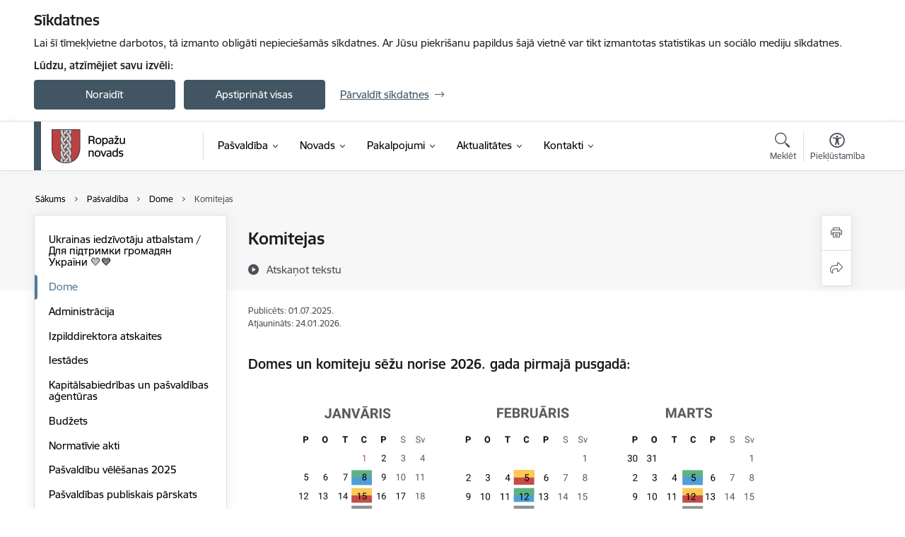

--- FILE ---
content_type: text/html; charset=UTF-8
request_url: https://www.ropazi.lv/lv/komitejas
body_size: 38682
content:
<!DOCTYPE html>
<html lang="lv" dir="ltr" prefix="og: https://ogp.me/ns#" class="hidden">
  <head>
    <meta charset="utf-8" />
<script>window.dataLayer = window.dataLayer || [];function gtag(){dataLayer.push(arguments)};gtag("js", new Date());gtag("set", "developer_id.dMDhkMT", true);gtag("config", "G-5YD5R0R0JQ", {"groups":"default","page_placeholder":"PLACEHOLDER_page_location","allow_ad_personalization_signals":false});</script>
<meta name="description" content="Finanšu komiteja Notiek ceturtdienās, 17:00 Komitejas priekšsēdētāja: Vita Paulāne Komitejas priekšsēdētājas vietnieks: Ainārs Vaičulens Vita Paulāne, Ainārs Vaičulens, Guntis Kampe, Iveta Vīksne, Daiga" />
<link rel="canonical" href="https://www.ropazi.lv/lv/komitejas" />
<meta property="og:type" content="website" />
<meta property="og:url" content="https://www.ropazi.lv/lv/komitejas" />
<meta property="og:title" content="Komitejas" />
<meta property="og:description" content="Finanšu komiteja Notiek ceturtdienās, 17:00 Komitejas priekšsēdētāja: Vita Paulāne Komitejas priekšsēdētājas vietnieks: Ainārs Vaičulens Vita Paulāne, Ainārs Vaičulens, Guntis Kampe, Iveta Vīksne, Daiga" />
<meta name="twitter:card" content="summary_large_image" />
<meta name="twitter:description" content="Finanšu komiteja Notiek ceturtdienās, 17:00 Komitejas priekšsēdētāja: Vita Paulāne Komitejas priekšsēdētājas vietnieks: Ainārs Vaičulens Vita Paulāne, Ainārs Vaičulens, Guntis Kampe, Iveta Vīksne, Daiga" />
<meta name="twitter:title" content="Komitejas" />
<meta name="MobileOptimized" content="width" />
<meta name="HandheldFriendly" content="true" />
<meta name="viewport" content="width=device-width, initial-scale=1.0, minimum-scale=1.0" />
<link rel="preload" href="https://www.ropazi.lv/themes/custom/ministry/assets/fonts/webfonts/356EBC_27_0.woff2" as="font" crossorigin="" />
<link rel="preload" href="https://www.ropazi.lv/themes/custom/ministry/assets/fonts/webfonts/356EBC_2B_0.woff2" as="font" crossorigin="" />
<link rel="preload" href="https://www.ropazi.lv/themes/custom/ministry/assets/fonts/webfonts/356EBC_29_0.woff2" as="font" crossorigin="" />
<style>:root {--brand-color: #425563;--brand-color01: #547A96;--logo-color: #425563;}</style>
<style>#sliding-popup.sliding-popup-top { position: fixed; }</style>
<style>.footer_bg_img { background-image: url(https://www.ropazi.lv/sites/ropazi/files/styles/front_bg/public/gallery_images/Noform%C4%93jums%20bez%20nosaukuma%20%287%29-min.png?itok=Nf3uiHEK); }</style>
<link rel="icon" href="/sites/ropazi/files/favikona.ico" type="image/vnd.microsoft.icon" />
<link rel="alternate" hreflang="lv" href="https://www.ropazi.lv/lv/komitejas" />
<script src="/sites/ropazi/files/eu_cookie_compliance/eu_cookie_compliance.script.js?t8vfsj" defer></script>
<script>window.a2a_config=window.a2a_config||{};a2a_config.callbacks=[];a2a_config.overlays=[];a2a_config.templates={};</script>

    <title>Komitejas | Ropažu novada pašvaldība</title>
    <link rel="stylesheet" media="all" href="/sites/ropazi/files/css/css_sOAeofjb_1oSKCFlxpZd1VPAMCSOp1qSwNZEf1bRbu8.css" />
<link rel="stylesheet" media="all" href="/sites/ropazi/files/css/css_9Q0cNVRtu1D_7_--9OQG3letlqPsE5Lrxj2rne3YUwY.css" />

    <script src="https://www.google.com/recaptcha/api.js?hl=lv&amp;render=explicit&amp;onload=drupalRecaptchaOnload" async defer></script>

  </head>
          
      <body data-theme="satiksmes_ministrija" class="node-50360 node-type--basic-page theme-municipality fill-branding-bg type-basic_page role--anonymous with-subnav no-sidebar">
    <div id="skip">
      <a href="#content-area" class="visually-hidden focusable skip-link jump-to-main-navigation">
        Pāriet uz lapas saturu
      </a>
    </div>
    
      <div class="dialog-off-canvas-main-canvas" data-off-canvas-main-canvas>
    <div class="spinner-border spinner-border-sm ajax-loader hide"></div>


  <!-- ___ MAIN CONTENT GRID LOGIC  -->
                
  
<!-- ___ /MAIN CONTENT GRID LOGIC  -->

<div class="layout-container">

  <!-- ______________________ HEADER _______________________ -->
  <div class="header-wrapper">
  <div id="cookie-element-wrap"></div>
      <header id="header">
      <div class="container">
        <div id="header-region">
            <div id="block-ministry-branding" class="settings-tray-editable block-system block-ministry-branding" data-drupal-settingstray="editable">
  
    
                <a href="/lv" title="Ropažu novada pašvaldība" rel="home" class="site-logo logo-default" tabindex="0">
      <img src="/sites/ropazi/files/krasains-noklusejuma-logotips-augseja-kreisaja-puse_0.png" alt="Ropažu novada pašvaldība" />
    </a>
  
              <a href="/lv" title="Ropažu novada pašvaldība" rel="home" class="site-logo logo-white" tabindex="0">
      <img src="/sites/ropazi/files/balts-logotips-augseja-kreisaja-puse_2_0.png" alt="Ropažu novada pašvaldība" />
    </a>
  
              <a href="/lv" title="Ropažu novada pašvaldība" rel="home" class="site-logo logo-black" tabindex="0">
      <img src="/sites/ropazi/files/melns-logotips-augseja-kreisaja-puse_1_0.png" alt="Ropažu novada pašvaldība" />
    </a>
  
              <a href="/lv" title="Ropažu novada pašvaldība" rel="home" class="site-logo logo-yellow" tabindex="0">
      <img src="/sites/ropazi/files/dzeltens-logotips-augseja-kreisaja-puse_1_0.png" alt="Ropažu novada pašvaldība" />
    </a>
  
</div>
<div id="block-menucustomblock" class="settings-tray-editable block-menu-custom block-menucustomblock" data-drupal-settingstray="editable">
  
    
      


<nav class="navbar navbar-expand-xl" aria-label="Galvenā navigācija">
  <button class="navbar-toggler" type="button" data-toggle="collapse" data-target="#mobileMenuElement" aria-controls="mobileMenuElement" aria-expanded="false" aria-label="Toggle navigation">
    <span class="fal icon-bars"></span>
    <span class="menu-mobile-text d-none d-sm-block d-md-none d-flex justify-content-center flex-column">
        Izvēlne
    </span>
  </button>

    <div class="menu-mobile-tab">
    <span class="fal icon-bars"></span>
    <span class="navbar-toggler-text">Izvēlne</span>
  </div>

  <div class="collapse navbar-collapse" id="mobileMenuElement">
    <div id="menu-tree-main">

      <div id="menu-tree-mobile">
        <div id="menu-header">
          <div class="close-menu rounded-circle" data-toggle="collapse" data-target="#mobileMenuElement" aria-controls="mobileMenuElement" aria-expanded="false" aria-label="Toggle navigation">
            <span class="icon-times"></span>
          </div>
        </div>

        <div class="menu-mobile-current-title">
          <div class="menu-title"></div>
          <div class="back-menu">
            <div class="back-icon icon-level-back"></div>
            <div class="back-text">Atpakaļ</div>
          </div>
          <div class="history-tree">
          </div>
        </div>

        <ul class="main-nav">
        </ul>

        <div class="placeholder-user-tools-language"></div>
        <div class="placeholder-user-tools-settings"></div>

        <ul id="nav-initial">
                      <li class="active-trail has-children nav-item">
                              <a href="/lv/pasvaldiba"   data-uuid="e21ea41d-17f7-42f5-81c1-9e693e7152ad" class="nav-link">
                  Pašvaldība
                                  </a>
                <ul class="child-nav" data-uuid="e21ea41d-17f7-42f5-81c1-9e693e7152ad">
                                            <li data-uuid="17a3043a-634c-47a9-8fd3-5b1c32698b80" class="nav-item mobile-without-children">
      <a href="/lv/ukrainas-iedzivotaju-atbalstam-dlya-pidtrimki-gromadyan-ukraini"   class="nav-link">
      Ukrainas iedzīvotāju atbalstam / Для підтримки громадян України 💛💙
            </a>
    </li>
  
                                            <li data-parent-uuid="ebfdbd6f-b44c-4d09-a040-281875a44e76" class="has-children nav-item">
      <a href="/lv/dome"   data-uuid="ebfdbd6f-b44c-4d09-a040-281875a44e76" class="nav-link">
        Dome
              </a>
      <ul class="child-nav" data-uuid="ebfdbd6f-b44c-4d09-a040-281875a44e76">
                        <li data-uuid="70150ca0-a02c-4885-87c9-05b537288563" class="nav-item mobile-without-children">
      <a href="/lv/domes-vadiba-0"   class="nav-link">
      Domes vadība
            </a>
    </li>
  
                        <li data-uuid="b0bb4111-ac2f-441b-b445-271e3e3cbd61" class="nav-item mobile-without-children">
      <a href="/lv/deputati-0"   class="nav-link">
      Deputāti
            </a>
    </li>
  
                        <li data-uuid="c6cb0bf3-7163-48bc-9933-5b58661cecc0" class="nav-item mobile-without-children">
      <a href="/lv/pasvaldibas-struktura"   class="nav-link">
      Domes struktūra
            </a>
    </li>
  
                        <li data-uuid="72d2848b-fcee-45e9-b844-6c0301deefb7" class="nav-item mobile-without-children">
      <a href="/lv/domes-sedes-1"   class="nav-link">
      Domes sēdes
            </a>
    </li>
  
                        <li data-uuid="66a17856-de1a-42c8-b7af-61cc55238b77" class="nav-item mobile-without-children">
      <a href="/lv/komitejas"   class="nav-link">
      Komitejas
            </a>
    </li>
  
                        <li data-uuid="9b466b14-98af-4b66-a8a4-f53fb8f8b223" class="nav-item mobile-without-children">
      <a href="/lv/komisijas"   class="nav-link">
      Komisijas
            </a>
    </li>
  
              </ul>
    </li>
  
                                            <li data-uuid="df16f66c-d4d8-4ddd-b494-942cb5aca30a" class="nav-item mobile-without-children">
      <a href="/lv/strukturvieniba/pasvaldibas-administracija"   class="nav-link">
      Administrācija
            </a>
    </li>
  
                                            <li data-uuid="32648975-23e5-43a3-abe3-1f06f2f9ebe3" class="nav-item mobile-without-children">
      <a href="/lv/izpilddirektora-atskaites"   class="nav-link">
      Izpilddirektora atskaites
            </a>
    </li>
  
                                            <li data-parent-uuid="766b6a2a-6ab3-4599-983a-1df658ac48a5" class="has-children nav-item">
      <a href="/lv/iestades"   data-uuid="766b6a2a-6ab3-4599-983a-1df658ac48a5" class="nav-link">
        Iestādes
              </a>
      <ul class="child-nav" data-uuid="766b6a2a-6ab3-4599-983a-1df658ac48a5">
                        <li data-uuid="9c6c320d-35d6-4cd1-bc30-f1441d8d2a4e" class="nav-item mobile-without-children">
      <a href="/lv/strukturvieniba/administrativa-komisija-0"   class="nav-link">
      Administratīvā komisija
            </a>
    </li>
  
                        <li data-uuid="8bb73b8b-cdfe-4f20-a5f1-3d3223fae9ba" class="nav-item mobile-without-children">
      <a href="/lv/barintiesa"   class="nav-link">
      Bāriņtiesa
            </a>
    </li>
  
                        <li data-uuid="db6ec07d-831c-417f-ac47-160909efbe20" class="nav-item mobile-without-children">
      <a href="/lv/bibliotekas"   class="nav-link">
      Bibliotēkas
            </a>
    </li>
  
                        <li data-uuid="6c7bca36-f57a-4cda-8147-929705b3bb51" class="nav-item mobile-without-children">
      <a href="/lv/buvvalde"   class="nav-link">
      Būvvalde
            </a>
    </li>
  
                        <li data-uuid="c282fb2f-b4fd-4d31-aae3-1c8ee87d3076" class="nav-item mobile-without-children">
      <a href="/lv/ropazu-novada-dzimtsarakstu-nodala"   class="nav-link">
      Dzimtsarakstu nodaļa
            </a>
    </li>
  
                        <li data-uuid="7960366b-2679-4bdf-b681-3cc0320bde92" class="nav-item mobile-without-children">
      <a href="/lv/strukturvieniba/izglitibas-jaunatnes-lietu-kulturas-un-sporta-departaments"   class="nav-link">
      Izglītības, jaunatnes lietu, kultūras un sporta departaments
            </a>
    </li>
  
                        <li data-uuid="27a51936-f425-4ef0-9e4c-759bbb4ebf6e" class="nav-item mobile-without-children">
      <a href="/lv/izglitibas-iestades"   class="nav-link">
      Izglītības iestādes
            </a>
    </li>
  
                        <li data-uuid="a03268d1-614b-4b50-8fee-9c2aa5772188" class="nav-item mobile-without-children">
      <a href="/lv/kulturas-centri-un-nami"   class="nav-link">
      Kultūras centri un nami
            </a>
    </li>
  
                        <li data-uuid="2d0af9ce-f588-49ff-9ea6-7dd22853f6af" class="nav-item mobile-without-children">
      <a href="/lv/pagastu-parvaldes"   class="nav-link">
      Pagastu pārvaldes
            </a>
    </li>
  
                        <li data-uuid="b89d10a4-c8f2-43c3-afa3-cf76ac6acb3a" class="nav-item mobile-without-children">
      <a href="/lv/ropazu-policija"   class="nav-link">
      Pašvaldības policija
            </a>
    </li>
  
                        <li data-uuid="f65273b4-37b7-45ac-a117-8ba1c582e7f6" class="nav-item mobile-without-children">
      <a href="/lv/radosas-attistibas-un-multifunkcionalie-centri"   class="nav-link">
      Radošie attīstības centri, Dienas un Multifunkcionālie centri
            </a>
    </li>
  
                        <li data-uuid="62fc51fd-0fed-4f24-a8df-a3e2d98c2db5" class="nav-item mobile-without-children">
      <a href="/lv/sociala-joma"   class="nav-link">
      Sociālais dienests
            </a>
    </li>
  
                        <li data-uuid="3c411ee2-adcc-4dc9-9ef4-8713777c2d21" class="nav-item mobile-without-children">
      <a href="/lv/sports"   class="nav-link">
      Sporta centri, sporta zāles
            </a>
    </li>
  
                        <li data-uuid="4167cafc-88b1-4843-ac42-8edf8c7fca52" class="nav-item mobile-without-children">
      <a href="/lv/strukturvieniba/velesanu-komisija"   class="nav-link">
      Vēlēšanu komisija
            </a>
    </li>
  
              </ul>
    </li>
  
                                            <li data-uuid="216e5da3-1cda-455f-9581-3e9bdb039d0f" class="nav-item mobile-without-children">
      <a href="/lv/kapitalsabiedribas-un-pasvaldibas-agenturas"   class="nav-link">
      Kapitālsabiedrības un pašvaldības aģentūras
            </a>
    </li>
  
                                            <li data-uuid="81ace61c-e804-4cb4-933e-c8d77e7ec693" class="nav-item mobile-without-children">
      <a href="/lv/budzets"   class="nav-link">
      Budžets
            </a>
    </li>
  
                                            <li data-parent-uuid="eed33bf8-7ee2-4b61-a3ce-2e64bf4eef4f" class="has-children nav-item">
      <a href="/lv/normativie-akti"   data-uuid="eed33bf8-7ee2-4b61-a3ce-2e64bf4eef4f" class="nav-link">
        Normatīvie akti
              </a>
      <ul class="child-nav" data-uuid="eed33bf8-7ee2-4b61-a3ce-2e64bf4eef4f">
                        <li data-uuid="32134412-56f7-4daa-b89c-99aad29339d1" class="nav-item mobile-without-children">
      <a href="/lv/saistosie-noteikumi"   class="nav-link">
      Saistošie noteikumi
            </a>
    </li>
  
                        <li data-uuid="dcc0fefa-7fbe-44be-95af-4b254e955803" class="nav-item mobile-without-children">
      <a href="/lv/saistoso-noteikumu-projekti"   class="nav-link">
      Saistošo noteikumu projekti
            </a>
    </li>
  
                        <li data-uuid="c47a6922-75d8-4d26-ac82-ccd2cd77c12e" class="nav-item mobile-without-children">
      <a href="/lv/nolikumi"   class="nav-link">
      Nolikumi
            </a>
    </li>
  
                        <li data-uuid="dd249307-f61d-4367-a081-5c04c2e19956" class="nav-item mobile-without-children">
      <a href="/lv/ieksejie-noteikumi"   class="nav-link">
      Iekšējie noteikumi
            </a>
    </li>
  
              </ul>
    </li>
  
                                            <li data-uuid="94620d82-61cd-40f1-934d-3cb7b1428ba2" class="nav-item mobile-without-children">
      <a href="/lv/pasvaldibu-velesanas-2025"   class="nav-link">
      Pašvaldību vēlēšanas 2025
            </a>
    </li>
  
                                            <li data-uuid="c2271d24-1cd2-4d24-a96d-a76d493295d2" class="nav-item mobile-without-children">
      <a href="/lv/pasvaldibas-publiskie-parskati"   class="nav-link">
      Pašvaldības publiskais pārskats
            </a>
    </li>
  
                                            <li data-uuid="a0742fcc-6704-4a0a-a99b-252c3aafe59e" class="nav-item mobile-without-children">
      <a href="/lv/pasvaldibas-apbalvojumi"   class="nav-link">
      Pašvaldības apbalvojumi
            </a>
    </li>
  
                                            <li data-uuid="bbc39385-42df-4223-855b-f535c7b65bc1" class="nav-item mobile-without-children">
      <a href="/lv/sabiedribas-lidzdaliba"   class="nav-link">
      Sabiedrības līdzdalība
            </a>
    </li>
  
                                            <li data-uuid="90d8500b-c315-4cbb-b133-93b1bd8a5749" class="nav-item mobile-without-children">
      <a href="/lv/projekti-0"   class="nav-link">
      Projekti
            </a>
    </li>
  
                                            <li data-parent-uuid="537322fe-c08b-41f3-befd-5445b38e2aed" class="has-children nav-item">
      <a href="/lv/attistiba"   data-uuid="537322fe-c08b-41f3-befd-5445b38e2aed" class="nav-link">
        Attīstība
              </a>
      <ul class="child-nav" data-uuid="537322fe-c08b-41f3-befd-5445b38e2aed">
                        <li data-uuid="a536312f-f7ba-4a40-8c08-8ef4b3e97c1c" class="nav-item mobile-without-children">
      <a href="/lv/ropazu-novada-ilgtspejigas-attistibas-strategija-un-attistibas-programma"   class="nav-link">
      Ilgtspējīgas attīstības stratēģija un Attīstības programma
            </a>
    </li>
  
                        <li data-parent-uuid="f858b0b2-2a25-4dc5-8c37-98b433a955bf" class="has-children nav-item">
      <a href="/investiciju-plans-2022gadam"   data-uuid="f858b0b2-2a25-4dc5-8c37-98b433a955bf" class="nav-link">
        Investīciju plāns 
              </a>
      <ul class="child-nav" data-uuid="f858b0b2-2a25-4dc5-8c37-98b433a955bf">
                        <li data-uuid="19f58137-1217-4bea-9557-248e672e3f13" class="nav-item mobile-without-children">
      <a href="/lv/investiciju-plana-projekti"   class="nav-link">
      Investīciju plāna projekti
            </a>
    </li>
  
              </ul>
    </li>
  
                        <li data-uuid="6254baa5-5370-44f6-b2fa-987fc46aa9b0" class="nav-item mobile-without-children">
      <a href="/lv/nozaru-attistibas-plani"   class="nav-link">
      Nozaru attīstības plāni
            </a>
    </li>
  
                        <li data-uuid="6d8fe5e9-be27-4158-b0ed-1e6d3ea62ddf" class="nav-item mobile-without-children">
      <a href="/lv/teritorijas-planojumi"   class="nav-link">
      Teritorijas plānojumi
            </a>
    </li>
  
                        <li data-uuid="65916c4e-d34a-4db3-ab74-3fe559b2bf12" class="nav-item mobile-without-children">
      <a href="/lv/lokalplanojumi"   class="nav-link">
      Lokālplānojumi
            </a>
    </li>
  
                        <li data-uuid="0d439c47-80b9-4103-8348-1762127d60a5" class="nav-item mobile-without-children">
      <a href="/lv/detalplanojumi"   class="nav-link">
      Detālplānojumi
            </a>
    </li>
  
                        <li data-uuid="1ae3fc60-8953-40d4-84c0-1e679f6375c5" class="nav-item mobile-without-children">
      <a href="/lv/ropazu-novada-tematiskie-planojumi"   class="nav-link">
      Tematiskie plānojumi
            </a>
    </li>
  
                        <li data-uuid="23717dcf-9687-43e7-965d-5dcfcfb6fc65" class="nav-item mobile-without-children">
      <a href="/lv/celi-un-ielas"   class="nav-link">
      Ceļi un ielas
            </a>
    </li>
  
                        <li data-uuid="ab6e4e43-26ee-4f77-aacd-b02d224dd76b" class="nav-item mobile-without-children">
      <a href="/lv/energoparvaldiba"   class="nav-link">
      Energopārvaldība
            </a>
    </li>
  
                        <li data-uuid="74f85cec-7d05-4224-93d9-dbdc739ee4b0" class="nav-item mobile-without-children">
      <a href="/lv/jaunumi?category%5B1726%5D=1726"   class="nav-link">
      Paziņojumi
            </a>
    </li>
  
                        <li data-uuid="625e0cf7-5bcf-4922-ada1-d3e2a635b15e" class="nav-item mobile-without-children">
      <a href="/lv/jaunumi?category%5B2279%5D=2279"   class="nav-link">
      Ietekmes uz vidi novērtējumi
            </a>
    </li>
  
                        <li data-uuid="34926b07-db4d-428e-be99-ab4162ea1a5b" class="nav-item mobile-without-children">
      <a href="/lv/topografisko-planu-saskanosana"   class="nav-link">
      Topogrāfisko plānu saskaņošana  
            </a>
    </li>
  
                        <li data-uuid="660ab125-6b00-4a7c-a4bc-2f3c6eed78c4" class="nav-item mobile-without-children">
      <a href="/lv/garkalnes-pagasta-sadalisanas-plana-izstrade"   class="nav-link">
      Garkalnes pagasta sadalīšanas plāna izstrāde
            </a>
    </li>
  
                        <li data-uuid="d85158e8-e639-4ba0-a911-02a4197062e1" class="nav-item mobile-without-children">
      <a href="/lv/rail-baltica"   class="nav-link">
      Rail Baltica
            </a>
    </li>
  
                        <li data-uuid="23b04154-0364-423e-8217-efabe6d4d1cd" class="nav-item mobile-without-children">
      <a href="/lv/ilgtspejiga-attistiba"   class="nav-link">
      Ilgtspējīga attīstība
            </a>
    </li>
  
                        <li data-uuid="06f1ece8-0c04-4149-b707-06c53b00762e" class="nav-item mobile-without-children">
      <a href="/lv/informacija-par-planosanas-dokumentiem-kam-nepieciesams-strategiskais-novertejums"   class="nav-link">
      Kam nepieciešams stratēģiskais novērtējums
            </a>
    </li>
  
              </ul>
    </li>
  
                                            <li data-uuid="196396e9-12a0-49b6-b285-2c1f71495c4a" class="nav-item mobile-without-children">
      <a href="/lv/buvnieciba"   class="nav-link">
      Būvniecība
            </a>
    </li>
  
                                            <li data-uuid="f361d6c0-d04c-4d2a-b20f-dd0a8fc7473a" class="nav-item mobile-without-children">
      <a href="/lv/cenu-aptaujas"   class="nav-link">
      Cenu aptaujas
            </a>
    </li>
  
                                            <li data-parent-uuid="1da31919-29a6-434c-8234-5a99a4abf851" class="has-children nav-item">
      <a href="/lv/iepirkumi"   data-uuid="1da31919-29a6-434c-8234-5a99a4abf851" class="nav-link">
        Iepirkumi
              </a>
      <ul class="child-nav" data-uuid="1da31919-29a6-434c-8234-5a99a4abf851">
                        <li data-uuid="0db8cbd2-b4e4-4e24-acfe-f90132e9cb35" class="nav-item mobile-without-children">
      <a href="/lv/sudzibu-sniegsana-par-iepirkumiem"   class="nav-link">
      Sūdzību sniegšana par iepirkumiem
            </a>
    </li>
  
              </ul>
    </li>
  
                                            <li data-uuid="5730bc4c-e194-4bc9-b379-78382cb0e0ae" class="nav-item mobile-without-children">
      <a href="/lv/ipasumi"   class="nav-link">
      Īpašumi
            </a>
    </li>
  
                                            <li data-parent-uuid="2e82558e-ead0-4bcf-acc8-ed8a73743ee7" class="has-children nav-item">
      <a href="/lv/izsolu-katalogs"   data-uuid="2e82558e-ead0-4bcf-acc8-ed8a73743ee7" class="nav-link">
        Izsoles
              </a>
      <ul class="child-nav" data-uuid="2e82558e-ead0-4bcf-acc8-ed8a73743ee7">
                        <li data-uuid="4f71ff06-d24e-4579-9d42-771095cf9b4a" class="nav-item mobile-without-children">
      <a href="/lv/jaunumi?category%5B344%5D=344"   class="nav-link">
      Izsoļu arhīvs
            </a>
    </li>
  
              </ul>
    </li>
  
                                            <li data-uuid="5ff52e6c-c2be-43dd-8e57-116d85b8ac88" class="nav-item mobile-without-children">
      <a href="/lv/jaunumi?category%5B2808%5D=2808"   class="nav-link">
      Nodod atsavināšanai
            </a>
    </li>
  
                                            <li data-uuid="a8d68d0f-3ba5-445b-9688-42784043c191" class="nav-item mobile-without-children">
      <a href="/lv/vakances"   class="nav-link">
      Vakances
            </a>
    </li>
  
                                            <li data-uuid="befe46ef-5e7b-45ec-87af-cfc14f78bf64" class="nav-item mobile-without-children">
      <a href="/lv/trauksmes-celsana"   class="nav-link">
      Trauksmes celšana
            </a>
    </li>
  
                                            <li data-uuid="08d3a815-4426-4faf-8c1f-82d49bb9d4c8" class="nav-item mobile-without-children">
      <a href="/lv/korupcijas-noversana"   class="nav-link">
      Korupcijas novēršana
            </a>
    </li>
  
                                            <li data-uuid="e944a6bd-1d22-4646-9010-cb90ef7c599c" class="nav-item mobile-without-children">
      <a href="/lv/personas-datu-aizsardziba"   class="nav-link">
      Personas datu aizsardzība
            </a>
    </li>
  
                                  </ul>
                          </li>
                      <li class=" has-children nav-item">
                              <a href="/lv/novads"   data-uuid="3acf62cb-99b4-478e-ad54-e7c09ad23392" class="nav-link">
                  Novads
                                  </a>
                <ul class="child-nav" data-uuid="3acf62cb-99b4-478e-ad54-e7c09ad23392">
                                            <li data-uuid="649a7e01-f069-433b-96f9-770d4953584c" class="nav-item mobile-without-children">
      <a href="/lv/par-novadu"   class="nav-link">
      Par novadu
            </a>
    </li>
  
                                            <li data-uuid="f5703266-6b20-4632-8ce3-e9266ecea9c1" class="nav-item mobile-without-children">
      <a href="/lv/vizuala-stila-gramata-gerboni-un-logo-lejupieladesanai"   class="nav-link">
      Vizuālā stila grāmata, ģerboņi un logo lejupielādēšanai
            </a>
    </li>
  
                                            <li data-uuid="c1c2bfd1-a760-4a6d-9394-24a3b0f31ef3" class="nav-item mobile-without-children">
      <a href="/lv/civila-aizsardziba-operativa-riciba"   class="nav-link">
      Civilā aizsardzība, operatīvā rīcība
            </a>
    </li>
  
                                            <li data-uuid="9e3999f0-5f2d-4e98-965f-bb5c3b19e1dd" class="nav-item mobile-without-children">
      <a href="/lv/ropazu-novada-mobila-lietotne"   class="nav-link">
      Ropažu novada mobilā lietotne
            </a>
    </li>
  
                                            <li data-uuid="7dfd1130-7806-4044-bc80-89e010724dff" class="nav-item mobile-without-children">
      <a href="/lv/izglitiba"   class="nav-link">
      Izglītība
            </a>
    </li>
  
                                            <li data-uuid="3c6fd986-be8e-4ee4-a311-90fed4eadb1a" class="nav-item mobile-without-children">
      <a href="/lv/kultura"   class="nav-link">
      Kultūra
            </a>
    </li>
  
                                            <li data-uuid="d1242072-935a-4f0a-8c70-6483db5bd38b" class="nav-item mobile-without-children">
      <a href="/lv/sports"   class="nav-link">
      Sports
            </a>
    </li>
  
                                            <li data-parent-uuid="a9581298-1ef6-4d3a-a65e-a28c1d9df5f4" class="has-children nav-item">
      <a href="/lv/turisms"   data-uuid="a9581298-1ef6-4d3a-a65e-a28c1d9df5f4" class="nav-link">
        Tūrisms
              </a>
      <ul class="child-nav" data-uuid="a9581298-1ef6-4d3a-a65e-a28c1d9df5f4">
                        <li data-uuid="92b4cdeb-986b-4059-ac04-7d32bdb0ecf5" class="nav-item mobile-without-children">
      <a href="/lv/jaunumi?category%5B248%5D=248"   class="nav-link">
      Tūrisma aktualitātes
            </a>
    </li>
  
                        <li data-uuid="60e9307f-900b-44ac-8c8b-4243a7098e4c" class="nav-item mobile-without-children">
      <a href="/lv/aktiva-atputa"   class="nav-link">
      Aktīvā atpūta
            </a>
    </li>
  
                        <li data-uuid="f523c27e-7000-4f0a-83af-8fb011f290fe" class="nav-item mobile-without-children">
      <a href="/lv/marsruti-un-kartes"   class="nav-link">
      Maršruti un kartes
            </a>
    </li>
  
                        <li data-uuid="fb80aed3-f46b-4eb5-8323-56978f75acd5" class="nav-item mobile-without-children">
      <a href="/lv/apskates-objekti"   class="nav-link">
      Apskates objekti
            </a>
    </li>
  
                        <li data-uuid="79290f78-2879-44bc-b8f3-0db43a93e29f" class="nav-item mobile-without-children">
      <a href="/lv/izzini-un-macies"   class="nav-link">
      Izzini un mācies
            </a>
    </li>
  
                        <li data-uuid="33df807d-47b3-493f-964b-84f2c22d1f59" class="nav-item mobile-without-children">
      <a href="/lv/kulturvesture-un-arhitektura"   class="nav-link">
      Kultūrvēsture un arhitektūra
            </a>
    </li>
  
                        <li data-uuid="f31b3364-9605-45f3-921c-e2c063bf2631" class="nav-item mobile-without-children">
      <a href="/lv/edinasana-un-naktsmitnes"   class="nav-link">
      Ēdināšana un naktsmītnes
            </a>
    </li>
  
                        <li data-uuid="1652a07a-8293-4d48-ac18-b7ba69749bc7" class="nav-item mobile-without-children">
      <a href="/lv/razots-novada"   class="nav-link">
      Ražots novadā
            </a>
    </li>
  
              </ul>
    </li>
  
                                            <li data-uuid="8ad45fb6-b763-4c28-9dc0-77fd8a4512e9" class="nav-item mobile-without-children">
      <a href="/lv/uznemejdarbiba"   class="nav-link">
      Uzņēmējdarbība
            </a>
    </li>
  
                                            <li data-uuid="fbc93df3-8276-4e6c-b932-437ae9a207b5" class="nav-item mobile-without-children">
      <a href="/lv/jaunatne"   class="nav-link">
      Jaunatne
            </a>
    </li>
  
                                            <li data-uuid="b971fec3-42ed-4f75-8626-c14a1f4dfa22" class="nav-item mobile-without-children">
      <a href="/lv/kapsetas"   class="nav-link">
      Kapsētas 
            </a>
    </li>
  
                                            <li data-uuid="ca3a66ae-7b15-4102-bc70-6640dc347a7b" class="nav-item mobile-without-children">
      <a href="/lv/sabiedriskais-transports"   class="nav-link">
      Sabiedriskais transports
            </a>
    </li>
  
                                            <li data-uuid="a1a25243-e06b-47de-ab20-fe5c7adba704" class="nav-item mobile-without-children">
      <a href="/lv/sociala-joma"   class="nav-link">
      Sociālā joma
            </a>
    </li>
  
                                            <li data-uuid="b544e2a7-15f8-47fb-9125-c7f9e119ae2b" class="nav-item mobile-without-children">
      <a href="/lv/biedribas-un-nodibinajumi-ropazu-novada"   class="nav-link">
      Biedrības un nodibinājumi 
            </a>
    </li>
  
                                            <li data-parent-uuid="7b2675e6-1417-4fce-bb6a-24acedfd499f" class="has-children nav-item">
      <a href="/lv/veseliba"   data-uuid="7b2675e6-1417-4fce-bb6a-24acedfd499f" class="nav-link">
        Veselība
              </a>
      <ul class="child-nav" data-uuid="7b2675e6-1417-4fce-bb6a-24acedfd499f">
                        <li data-uuid="a5279e82-481d-47c6-9da6-c85dd31316e6" class="nav-item mobile-without-children">
      <a href="/lv/arstu-prakses-ropazu-pagasta"   class="nav-link">
      Ārstu prakses Ropažu pagastā
            </a>
    </li>
  
                        <li data-uuid="efaac680-8fdf-411b-8502-2237dd1a137d" class="nav-item mobile-without-children">
      <a href="/lv/arstu-prakses-vangazu-pilseta"   class="nav-link">
      Ārstu prakses Vangažu pilsētā
            </a>
    </li>
  
                        <li data-uuid="9e337923-bca5-4f9e-b3de-2d9e4409ccbc" class="nav-item mobile-without-children">
      <a href="/lv/arstu-prakses-stopinu-pagasta"   class="nav-link">
      Ārstu prakses Stopiņu pagastā
            </a>
    </li>
  
                        <li data-uuid="92963759-d38d-411f-87db-845df95bc420" class="nav-item mobile-without-children">
      <a href="/lv/arstu-prakses-garkalnes-pagasta"   class="nav-link">
      Ārstu prakses Garkalnes pagastā
            </a>
    </li>
  
                        <li data-uuid="550fdd72-ff2a-4c2b-ba1b-1ec06938a2c4" class="nav-item mobile-without-children">
      <a href="/lv/citas-veselibas-aprupes-sanemsanas-vietas"   class="nav-link">
      Citas veselības aprūpes saņemšanas vietas
            </a>
    </li>
  
                        <li data-uuid="6685d651-5d9b-4038-aaac-59b145c1a49c" class="nav-item mobile-without-children">
      <a href="/lv/nacionalais-veseligo-pasvaldibu-tikls"   class="nav-link">
      Nacionālais veselīgo pašvaldību tīkls
            </a>
    </li>
  
              </ul>
    </li>
  
                                            <li data-uuid="299d814d-4a74-4b0c-b9ca-574dc609d1f8" class="nav-item mobile-without-children">
      <a href="/lv/vide"   class="nav-link">
      Vide
            </a>
    </li>
  
                                            <li data-uuid="836a192a-be91-4c13-85cd-b4825d52e563" class="nav-item mobile-without-children">
      <a href="/lv/starptautiska-sadarbiba"   class="nav-link">
      Starptautiskā sadarbība
            </a>
    </li>
  
                                            <li data-uuid="354e826d-977a-4c10-94f3-600eb84598e4" class="nav-item mobile-without-children">
      <a href="/lv/elektroauto-uzlades-stacijas-ropazu-novada"   class="nav-link">
      Elektroauto uzlādes stacijas 
            </a>
    </li>
  
                                  </ul>
                          </li>
                      <li class=" has-children nav-item">
                              <a href="/lv/pakalpojumi-pasvaldiba"   data-uuid="d5a0ac44-d52d-4da5-958f-ff0792530cb7" class="nav-link">
                  Pakalpojumi
                                  </a>
                <ul class="child-nav" data-uuid="d5a0ac44-d52d-4da5-958f-ff0792530cb7">
                                            <li data-uuid="076998ad-24c0-4c6b-b911-e88809fa857a" class="nav-item mobile-without-children">
      <a href="/lv/pakalpojumi-pasvaldiba"   class="nav-link">
      Pakalpojumi
            </a>
    </li>
  
                                            <li data-uuid="8f5cb144-11ff-456e-8faa-cae82dc11f26" class="nav-item mobile-without-children">
      <a href="/lv/iesniegumu-veidlapas"   class="nav-link">
      Pakalpojumu veidlapas
            </a>
    </li>
  
                                            <li data-uuid="e865e1ca-d2c7-47a4-8a46-5cd17bfadcdd" class="nav-item mobile-without-children">
      <a href="/lv/prieksrocibas-un-atbalsts-ropazu-novada-deklaretajiem-iedzivotajiem"   class="nav-link">
      Priekšrocības un atbalsts Ropažu novadā deklarētajiem iedzīvotājiem
            </a>
    </li>
  
                                            <li data-parent-uuid="0d8a5c6a-422d-4eac-af50-0e155cd77463" class="has-children nav-item">
      <a href="/lv/par-nekustama-ipasuma-nodokli"   data-uuid="0d8a5c6a-422d-4eac-af50-0e155cd77463" class="nav-link">
        Par nekustamā īpašuma nodokli
              </a>
      <ul class="child-nav" data-uuid="0d8a5c6a-422d-4eac-af50-0e155cd77463">
                        <li data-uuid="ab7a4b8d-6cb1-49ae-9969-3e4f34347192" class="nav-item mobile-without-children">
      <a href="/lv/nekustama-ipasuma-nodokla-nomaksa"   class="nav-link">
      Nekustamā īpašuma nodokļa nomaksa
            </a>
    </li>
  
                        <li data-uuid="0f4fbcd4-205b-40d7-957b-a3533f776e63" class="nav-item mobile-without-children">
      <a href="/lv/iesniegums-nekustama-ipasuma-nodokla-atvieglojumu-sanemsanai"   class="nav-link">
      Iesniegums nekustamā īpašuma nodokļa atvieglojumu saņemšanai
            </a>
    </li>
  
                        <li data-uuid="d89d63ce-2eda-4656-b9fd-bc35883e94d6" class="nav-item mobile-without-children">
      <a href="/lv/jaunums/nekustama-ipasuma-nodokla-atvieglojumi"   class="nav-link">
      Nekustamā īpašuma nodokļa atvieglojumi 
            </a>
    </li>
  
                        <li data-uuid="d1cc47e7-2e03-452c-86cd-65789e62201d" class="nav-item mobile-without-children">
      <a href="/lv/nekustama-ipasuma-nodokla-administratoru-kontaktinformacija"   class="nav-link">
      Nekustamā īpašuma nodokļa administratoru kontaktinformācija
            </a>
    </li>
  
                        <li data-uuid="9e25be7b-6470-4db5-a757-13c4dd024820" class="nav-item mobile-without-children">
      <a href="/lv/biezak-uzdotie-jautajumi-par-nekustama-ipasuma-nodokli"   class="nav-link">
      Biežāk uzdotie jautājumi par nekustamā īpašuma nodokli
            </a>
    </li>
  
                        <li data-uuid="27c0dca8-0569-4541-bbb6-3ebc4b21f9af" class="nav-item mobile-without-children">
      <a href="/lv/informacija-publicesanai"   class="nav-link">
      Informācija publicēšanai
            </a>
    </li>
  
              </ul>
    </li>
  
                                            <li data-uuid="753c94eb-2a1c-4a58-8d51-f34236192aa3" class="nav-item mobile-without-children">
      <a href="/lv/klientu-apkalposanas-centri"   class="nav-link">
      Klientu apkalpošanas centri Ropažu novadā
            </a>
    </li>
  
                                            <li data-uuid="726b5a84-9dee-44b7-ad9e-e316cca9b6dc" class="nav-item mobile-without-children">
      <a href="/lv/valsts-un-pasvaldibas-vienoto-klientu-apkalposanas-centru-pakalpojumi"   class="nav-link">
      Valsts un pašvaldības vienoto klientu apkalpošanas centru pakalpojumi
            </a>
    </li>
  
                                            <li data-uuid="964f0348-efd6-4961-a65e-f8d2343d7c30" class="nav-item mobile-without-children">
      <a href="/lv/e-adrese-izveido-un-lieto"   class="nav-link">
      E-adrese – izveido un lieto
            </a>
    </li>
  
                                  </ul>
                          </li>
                      <li class=" has-children nav-item">
                              <a href="/lv/jaunumi"   data-uuid="7fa3f45e-84c8-4211-8536-fabdedbbfc47" class="nav-link">
                  Aktualitātes
                                  </a>
                <ul class="child-nav" data-uuid="7fa3f45e-84c8-4211-8536-fabdedbbfc47">
                                            <li data-uuid="1b730b1a-fb30-4371-92c3-0861dd9be312" class="nav-item mobile-without-children">
      <a href="/lv/notikumu-kalendars"   class="nav-link">
      Notikumu kalendārs
            </a>
    </li>
  
                                            <li data-uuid="54daa9ea-f6f0-4764-8aef-3f33ada9255a" class="nav-item mobile-without-children">
      <a href="/lv/jaunumi"   class="nav-link">
      Jaunumi
            </a>
    </li>
  
                                            <li data-uuid="eb8e8fef-cbd0-4df5-8c43-0519850dfca7" class="nav-item mobile-without-children">
      <a href="/lv/jaunumi?category%5B215%5D=215&amp;page=0"   class="nav-link">
      Pašvaldības aktualitātes
            </a>
    </li>
  
                                            <li data-uuid="488fcbcb-f7c6-4439-a980-c424539df6ec" class="nav-item mobile-without-children">
      <a href="/lv/informativais-izdevums-tevzemite"   class="nav-link">
      Informatīvais izdevums &quot;Tēvzemīte&quot;
            </a>
    </li>
  
                                            <li data-uuid="ab8b4551-ad81-4d76-a272-e97e628da5ff" class="nav-item mobile-without-children">
      <a href="/lv/galerijas"   class="nav-link">
      Galerijas
            </a>
    </li>
  
                                  </ul>
                          </li>
                      <li class=" has-children nav-item">
                              <a href="/lv/ropazu-novada-pasvaldiba"   data-uuid="724a397f-b830-4002-813e-8acb097cd3bb" class="nav-link">
                  Kontakti
                                  </a>
                <ul class="child-nav" data-uuid="724a397f-b830-4002-813e-8acb097cd3bb">
                                            <li data-uuid="83c1514c-59e7-4ea8-b575-ca54ff269a85" class="nav-item mobile-without-children">
      <a href="/lv/ropazu-novada-pasvaldiba"   class="nav-link">
      Domes kontakti
            </a>
    </li>
  
                                            <li data-uuid="529a6ab5-e06d-401c-b0fb-96b1d2a49b57" class="nav-item mobile-without-children">
      <a href="/lv/klientu-apkalposanas-centri"   class="nav-link">
      Klientu apkalpošanas centri
            </a>
    </li>
  
                                            <li data-uuid="d465c9ba-34b5-43b4-b89f-4b8f26f034b6" class="nav-item mobile-without-children">
      <a href="/lv/darbinieki"   class="nav-link">
      Darbinieki
            </a>
    </li>
  
                                            <li data-uuid="0921234e-95cb-4b6a-a8f1-bdd5c4ae0714" class="nav-item mobile-without-children">
      <a href="/lv/norekinu-rekviziti"   class="nav-link">
      Norēķinu rekvizīti
            </a>
    </li>
  
                                            <li data-uuid="fa6196a8-5f94-40df-89d2-52d0a1c1b889" class="nav-item mobile-without-children">
      <a href="/lv/strukturvienibas"   class="nav-link">
      Iestāžu un struktūrvienību kontakti
            </a>
    </li>
  
                                            <li data-uuid="bce0266e-68eb-4f5a-80aa-8d4712b0bf5b" class="nav-item mobile-without-children">
      <a href="/lv/strukturvieniba/sabiedrisko-attiecibu-nodala"   class="nav-link">
      Kontakti medijiem
            </a>
    </li>
  
                                            <li data-uuid="7bda6e4c-aa60-448b-9721-cfe748408042" class="nav-item mobile-without-children">
      <a href="/lv/ropazu-policija"   class="nav-link">
      Pašvaldības policija
            </a>
    </li>
  
                                            <li data-uuid="584f62a8-6212-4745-a922-7f839241cb12" class="nav-item mobile-without-children">
      <a href="/lv/ropazu-novada-socialais-dienests"   class="nav-link">
      Sociālais dienests
            </a>
    </li>
  
                                            <li data-uuid="fd581296-b6e6-4319-b6f5-cd3fa75f3b61" class="nav-item mobile-without-children">
      <a href="/strukturvieniba/ropazu-novada-dzimtsarakstu-nodala"   class="nav-link">
      Dzimtsarakstu nodaļa
            </a>
    </li>
  
                                  </ul>
                          </li>
                  </ul>

      </div>

      <div id="menu-footer">
        <div class="close-menu-bottom rounded-circle" data-toggle="collapse" data-target="#mobileMenuElement" aria-controls="mobileMenuElement" aria-expanded="false" aria-label="Toggle navigation">
          <span class="icon-times"></span>
        </div>
      </div>

      <div id="menu-tree-full" class="level-0">
        <ul class="main-nav">
                                              <li class="active-trail has-children nav-item" data-menu-link="e21ea41d-17f7-42f5-81c1-9e693e7152ad">
            <a href="/lv/pasvaldiba"  data-uuid="e21ea41d-17f7-42f5-81c1-9e693e7152ad"  class="nav-link">
              <span class="item-title" >Pašvaldība</span>
              <span class="item-desc">Ropažu novada pašvaldība izveidota 2021. gada 1. jūlijā pēc administratīvi teritoriālās reformas spēkā stāšanās. Ropažu novadā atrodas Stopiņu pagasts, kurā ir novada administratīvais centrs - Ulbroka, Ropažu pagasts, Garkalnes pagasts, Vangažu pilsēta.</span>
            </a>
                                                <ul class="child-nav" data-uuid="e21ea41d-17f7-42f5-81c1-9e693e7152ad">
                                                          <li class="nav-item nav-list-item">
          <a href="/lv/ukrainas-iedzivotaju-atbalstam-dlya-pidtrimki-gromadyan-ukraini"  class="nav-link">
              <span class="item-title" >Ukrainas iedzīvotāju atbalstam / Для підтримки громадян України 💛💙</span>
          </a>
      </li>
      
                                                          <li data-parent-uuid="ebfdbd6f-b44c-4d09-a040-281875a44e76" class="has-children nav-item">
          <a href="/lv/dome"   data-uuid="ebfdbd6f-b44c-4d09-a040-281875a44e76" class="nav-link">
              <span class="item-title" >Dome</span>
              <span class="item-desc">Domes vadība, deputāti, struktūra, komitejas, komisijas.</span>
          </a>
          <ul class="child-nav" data-uuid="ebfdbd6f-b44c-4d09-a040-281875a44e76">
                                          <li class="nav-item nav-list-item">
          <a href="/lv/domes-vadiba-0"  class="nav-link">
              <span class="item-title" >Domes vadība</span>
          </a>
      </li>
      
                                          <li class="nav-item nav-list-item">
          <a href="/lv/deputati-0"  class="nav-link">
              <span class="item-title" >Deputāti</span>
          </a>
      </li>
      
                                          <li data-parent-uuid="c6cb0bf3-7163-48bc-9933-5b58661cecc0" class=" nav-item">
          <a href="/lv/pasvaldibas-struktura"   data-uuid="c6cb0bf3-7163-48bc-9933-5b58661cecc0" class="nav-link">
              <span class="item-title" >Domes struktūra</span>
              <span class="item-desc">Ropažu novada pašvaldības domes struktūra.</span>
          </a>
          <ul class="child-nav" data-uuid="c6cb0bf3-7163-48bc-9933-5b58661cecc0">
                      </ul>
      </li>
      
                                          <li data-parent-uuid="72d2848b-fcee-45e9-b844-6c0301deefb7" class=" nav-item">
          <a href="/lv/domes-sedes-1"   data-uuid="72d2848b-fcee-45e9-b844-6c0301deefb7" class="nav-link">
              <span class="item-title" >Domes sēdes</span>
              <span class="item-desc">Domes sēžu darba kārtība, sēžu ieraksti un protokoli.</span>
          </a>
          <ul class="child-nav" data-uuid="72d2848b-fcee-45e9-b844-6c0301deefb7">
                      </ul>
      </li>
      
                                          <li class="nav-item nav-list-item">
          <a href="/lv/komitejas"  class="nav-link">
              <span class="item-title" >Komitejas</span>
          </a>
      </li>
      
                                          <li data-parent-uuid="9b466b14-98af-4b66-a8a4-f53fb8f8b223" class=" nav-item">
          <a href="/lv/komisijas"   data-uuid="9b466b14-98af-4b66-a8a4-f53fb8f8b223" class="nav-link">
              <span class="item-title" >Komisijas</span>
              <span class="item-desc">Pašvaldības komisijas un to sastāvs.</span>
          </a>
          <ul class="child-nav" data-uuid="9b466b14-98af-4b66-a8a4-f53fb8f8b223">
                      </ul>
      </li>
      
                      </ul>
      </li>
      
                                                          <li class="nav-item nav-list-item">
          <a href="/lv/strukturvieniba/pasvaldibas-administracija"  class="nav-link">
              <span class="item-title" >Administrācija</span>
          </a>
      </li>
      
                                                          <li class="nav-item nav-list-item">
          <a href="/lv/izpilddirektora-atskaites"  class="nav-link">
              <span class="item-title" >Izpilddirektora atskaites</span>
          </a>
      </li>
      
                                                          <li data-parent-uuid="766b6a2a-6ab3-4599-983a-1df658ac48a5" class="has-children nav-item">
          <a href="/lv/iestades"   data-uuid="766b6a2a-6ab3-4599-983a-1df658ac48a5" class="nav-link">
              <span class="item-title" >Iestādes</span>
              <span class="item-desc">Ropažu novada pašvaldības iestādes, kontakti, sniegtie pakalpojumi.</span>
          </a>
          <ul class="child-nav" data-uuid="766b6a2a-6ab3-4599-983a-1df658ac48a5">
                                          <li class="nav-item nav-list-item">
          <a href="/lv/strukturvieniba/administrativa-komisija-0"  class="nav-link">
              <span class="item-title" >Administratīvā komisija</span>
          </a>
      </li>
      
                                          <li data-parent-uuid="8bb73b8b-cdfe-4f20-a5f1-3d3223fae9ba" class=" nav-item">
          <a href="/lv/barintiesa"   data-uuid="8bb73b8b-cdfe-4f20-a5f1-3d3223fae9ba" class="nav-link">
              <span class="item-title" >Bāriņtiesa</span>
              <span class="item-desc">Bāriņtiesas vispārīgie pienākumi ir noteikti Latvijas Republikas Civillikumā, Bāriņtiesu likumā, Bērnu tiesību aizsardzības likumā un citos normatīvajos aktos. Bāriņtiesas galvenā prioritāte  – nodrošināt aizstāvību bērna vai aizgādnībā esošas personas personiskajās un mantiskajās interesēs un tiesībās. </span>
          </a>
          <ul class="child-nav" data-uuid="8bb73b8b-cdfe-4f20-a5f1-3d3223fae9ba">
                      </ul>
      </li>
      
                                          <li data-parent-uuid="db6ec07d-831c-417f-ac47-160909efbe20" class=" nav-item">
          <a href="/lv/bibliotekas"   data-uuid="db6ec07d-831c-417f-ac47-160909efbe20" class="nav-link">
              <span class="item-title" >Bibliotēkas</span>
              <span class="item-desc">Bibliotēkas Ropažu novadā.</span>
          </a>
          <ul class="child-nav" data-uuid="db6ec07d-831c-417f-ac47-160909efbe20">
                      </ul>
      </li>
      
                                          <li data-parent-uuid="6c7bca36-f57a-4cda-8147-929705b3bb51" class=" nav-item">
          <a href="/lv/buvvalde"   data-uuid="6c7bca36-f57a-4cda-8147-929705b3bb51" class="nav-link">
              <span class="item-title" >Būvvalde</span>
              <span class="item-desc">Būvvalde sniedz pakalpojumus iedzīvotājiem būvniecības jautājumos Ropažu novadā. </span>
          </a>
          <ul class="child-nav" data-uuid="6c7bca36-f57a-4cda-8147-929705b3bb51">
                      </ul>
      </li>
      
                                          <li class="nav-item nav-list-item">
          <a href="/lv/ropazu-novada-dzimtsarakstu-nodala"  class="nav-link">
              <span class="item-title" >Dzimtsarakstu nodaļa</span>
          </a>
      </li>
      
                                          <li class="nav-item nav-list-item">
          <a href="/lv/strukturvieniba/izglitibas-jaunatnes-lietu-kulturas-un-sporta-departaments"  class="nav-link">
              <span class="item-title" >Izglītības, jaunatnes lietu, kultūras un sporta departaments</span>
          </a>
      </li>
      
                                          <li data-parent-uuid="27a51936-f425-4ef0-9e4c-759bbb4ebf6e" class=" nav-item">
          <a href="/lv/izglitibas-iestades"   data-uuid="27a51936-f425-4ef0-9e4c-759bbb4ebf6e" class="nav-link">
              <span class="item-title" >Izglītības iestādes</span>
              <span class="item-desc">Izglītības iestādes Ropažu novadā.</span>
          </a>
          <ul class="child-nav" data-uuid="27a51936-f425-4ef0-9e4c-759bbb4ebf6e">
                      </ul>
      </li>
      
                                          <li data-parent-uuid="a03268d1-614b-4b50-8fee-9c2aa5772188" class=" nav-item">
          <a href="/lv/kulturas-centri-un-nami"   data-uuid="a03268d1-614b-4b50-8fee-9c2aa5772188" class="nav-link">
              <span class="item-title" >Kultūras centri un nami</span>
              <span class="item-desc">Kultūras centri un kultūras nami Ropažu novadā.</span>
          </a>
          <ul class="child-nav" data-uuid="a03268d1-614b-4b50-8fee-9c2aa5772188">
                      </ul>
      </li>
      
                                          <li data-parent-uuid="2d0af9ce-f588-49ff-9ea6-7dd22853f6af" class=" nav-item">
          <a href="/lv/pagastu-parvaldes"   data-uuid="2d0af9ce-f588-49ff-9ea6-7dd22853f6af" class="nav-link">
              <span class="item-title" >Pagastu pārvaldes</span>
              <span class="item-desc">Pagastu pārvaldes Ropažu novadā. </span>
          </a>
          <ul class="child-nav" data-uuid="2d0af9ce-f588-49ff-9ea6-7dd22853f6af">
                      </ul>
      </li>
      
                                          <li data-parent-uuid="b89d10a4-c8f2-43c3-afa3-cf76ac6acb3a" class=" nav-item">
          <a href="/lv/ropazu-policija"   data-uuid="b89d10a4-c8f2-43c3-afa3-cf76ac6acb3a" class="nav-link">
              <span class="item-title" >Pašvaldības policija</span>
              <span class="item-desc">Ropažu novada pašvaldības policija veic sabiedriskās kārtības nodrošināšanu un citu tiesību aizsardzības uzdevumu izpildi Ropažu novada administratīvajā teritorijā diennakts režīmā.</span>
          </a>
          <ul class="child-nav" data-uuid="b89d10a4-c8f2-43c3-afa3-cf76ac6acb3a">
                      </ul>
      </li>
      
                                          <li class="nav-item nav-list-item">
          <a href="/lv/radosas-attistibas-un-multifunkcionalie-centri"  class="nav-link">
              <span class="item-title" >Radošie attīstības centri, Dienas un Multifunkcionālie centri</span>
          </a>
      </li>
      
                                          <li data-parent-uuid="62fc51fd-0fed-4f24-a8df-a3e2d98c2db5" class=" nav-item">
          <a href="/lv/sociala-joma"   data-uuid="62fc51fd-0fed-4f24-a8df-a3e2d98c2db5" class="nav-link">
              <span class="item-title" >Sociālais dienests</span>
              <span class="item-desc">Kontakti, sniegtie pakalpojumi.</span>
          </a>
          <ul class="child-nav" data-uuid="62fc51fd-0fed-4f24-a8df-a3e2d98c2db5">
                      </ul>
      </li>
      
                                          <li data-parent-uuid="3c411ee2-adcc-4dc9-9ef4-8713777c2d21" class=" nav-item">
          <a href="/lv/sports"   data-uuid="3c411ee2-adcc-4dc9-9ef4-8713777c2d21" class="nav-link">
              <span class="item-title" >Sporta centri, sporta zāles</span>
              <span class="item-desc">Sporta kompleksi, sporta centri un sporta zāles Ropažu novadā.</span>
          </a>
          <ul class="child-nav" data-uuid="3c411ee2-adcc-4dc9-9ef4-8713777c2d21">
                      </ul>
      </li>
      
                                          <li class="nav-item nav-list-item">
          <a href="/lv/strukturvieniba/velesanu-komisija"  class="nav-link">
              <span class="item-title" >Vēlēšanu komisija</span>
          </a>
      </li>
      
                      </ul>
      </li>
      
                                                          <li data-parent-uuid="216e5da3-1cda-455f-9581-3e9bdb039d0f" class=" nav-item">
          <a href="/lv/kapitalsabiedribas-un-pasvaldibas-agenturas"   data-uuid="216e5da3-1cda-455f-9581-3e9bdb039d0f" class="nav-link">
              <span class="item-title" >Kapitālsabiedrības un pašvaldības aģentūras</span>
              <span class="item-desc">Informācija par pašvaldības kapitālsabiedrībām.</span>
          </a>
          <ul class="child-nav" data-uuid="216e5da3-1cda-455f-9581-3e9bdb039d0f">
                      </ul>
      </li>
      
                                                          <li data-parent-uuid="81ace61c-e804-4cb4-933e-c8d77e7ec693" class=" nav-item">
          <a href="/lv/budzets"   data-uuid="81ace61c-e804-4cb4-933e-c8d77e7ec693" class="nav-link">
              <span class="item-title" >Budžets</span>
              <span class="item-desc">Informācija par budžeta ienākumiem, plānotajiem izdevumiem un darba samaksas sadalījumu atbilstoši amatu grupām.</span>
          </a>
          <ul class="child-nav" data-uuid="81ace61c-e804-4cb4-933e-c8d77e7ec693">
                      </ul>
      </li>
      
                                                          <li data-parent-uuid="eed33bf8-7ee2-4b61-a3ce-2e64bf4eef4f" class="has-children nav-item">
          <a href="/lv/normativie-akti"   data-uuid="eed33bf8-7ee2-4b61-a3ce-2e64bf4eef4f" class="nav-link">
              <span class="item-title" >Normatīvie akti</span>
              <span class="item-desc">Ropažu novada pašvaldības darbību regulējošie normatīvie dokumenti.</span>
          </a>
          <ul class="child-nav" data-uuid="eed33bf8-7ee2-4b61-a3ce-2e64bf4eef4f">
                                          <li data-parent-uuid="32134412-56f7-4daa-b89c-99aad29339d1" class=" nav-item">
          <a href="/lv/saistosie-noteikumi"   data-uuid="32134412-56f7-4daa-b89c-99aad29339d1" class="nav-link">
              <span class="item-title" >Saistošie noteikumi</span>
              <span class="item-desc">Ropažu novada pašvaldības izdotie saistošie noteikumi.</span>
          </a>
          <ul class="child-nav" data-uuid="32134412-56f7-4daa-b89c-99aad29339d1">
                      </ul>
      </li>
      
                                          <li data-parent-uuid="dcc0fefa-7fbe-44be-95af-4b254e955803" class=" nav-item">
          <a href="/lv/saistoso-noteikumu-projekti"   data-uuid="dcc0fefa-7fbe-44be-95af-4b254e955803" class="nav-link">
              <span class="item-title" >Saistošo noteikumu projekti</span>
              <span class="item-desc">Ropažu novada pašvaldības saistošo noteikumu projekti.</span>
          </a>
          <ul class="child-nav" data-uuid="dcc0fefa-7fbe-44be-95af-4b254e955803">
                      </ul>
      </li>
      
                                          <li data-parent-uuid="c47a6922-75d8-4d26-ac82-ccd2cd77c12e" class=" nav-item">
          <a href="/lv/nolikumi"   data-uuid="c47a6922-75d8-4d26-ac82-ccd2cd77c12e" class="nav-link">
              <span class="item-title" >Nolikumi</span>
              <span class="item-desc">Ropažu novada pašvaldības apstiprinātie iestāžu, struktūrvienību, komisiju un citi nolikumi.</span>
          </a>
          <ul class="child-nav" data-uuid="c47a6922-75d8-4d26-ac82-ccd2cd77c12e">
                      </ul>
      </li>
      
                                          <li data-parent-uuid="dd249307-f61d-4367-a081-5c04c2e19956" class=" nav-item">
          <a href="/lv/ieksejie-noteikumi"   data-uuid="dd249307-f61d-4367-a081-5c04c2e19956" class="nav-link">
              <span class="item-title" >Iekšējie noteikumi</span>
              <span class="item-desc">Ropažu novada pašvaldības apstiprinātie iekšējie noteikumi.</span>
          </a>
          <ul class="child-nav" data-uuid="dd249307-f61d-4367-a081-5c04c2e19956">
                      </ul>
      </li>
      
                      </ul>
      </li>
      
                                                          <li class="nav-item nav-list-item">
          <a href="/lv/pasvaldibu-velesanas-2025"  class="nav-link">
              <span class="item-title" >Pašvaldību vēlēšanas 2025</span>
          </a>
      </li>
      
                                                          <li data-parent-uuid="c2271d24-1cd2-4d24-a96d-a76d493295d2" class=" nav-item">
          <a href="/lv/pasvaldibas-publiskie-parskati"   data-uuid="c2271d24-1cd2-4d24-a96d-a76d493295d2" class="nav-link">
              <span class="item-title" >Pašvaldības publiskais pārskats</span>
              <span class="item-desc">Informatīvs dokuments ar mērķi sniegt vispusīgu informāciju par pašvaldības paveikto pilsētas ekonomiskās un sociālās attīstības nodrošināšanā.</span>
          </a>
          <ul class="child-nav" data-uuid="c2271d24-1cd2-4d24-a96d-a76d493295d2">
                      </ul>
      </li>
      
                                                          <li class="nav-item nav-list-item">
          <a href="/lv/pasvaldibas-apbalvojumi"  class="nav-link">
              <span class="item-title" >Pašvaldības apbalvojumi</span>
          </a>
      </li>
      
                                                          <li class="nav-item nav-list-item">
          <a href="/lv/sabiedribas-lidzdaliba"  class="nav-link">
              <span class="item-title" >Sabiedrības līdzdalība</span>
          </a>
      </li>
      
                                                          <li class="nav-item nav-list-item">
          <a href="/lv/projekti-0"  class="nav-link">
              <span class="item-title" >Projekti</span>
          </a>
      </li>
      
                                                          <li data-parent-uuid="537322fe-c08b-41f3-befd-5445b38e2aed" class="has-children nav-item">
          <a href="/lv/attistiba"   data-uuid="537322fe-c08b-41f3-befd-5445b38e2aed" class="nav-link">
              <span class="item-title" >Attīstība</span>
              <span class="item-desc">Investīciju iespējas pašvaldībā, aktuālie un plānotie remontdarbi, kā arī noderīgi dokumenti.</span>
          </a>
          <ul class="child-nav" data-uuid="537322fe-c08b-41f3-befd-5445b38e2aed">
                                          <li data-parent-uuid="a536312f-f7ba-4a40-8c08-8ef4b3e97c1c" class=" nav-item">
          <a href="/lv/ropazu-novada-ilgtspejigas-attistibas-strategija-un-attistibas-programma"   data-uuid="a536312f-f7ba-4a40-8c08-8ef4b3e97c1c" class="nav-link">
              <span class="item-title" >Ilgtspējīgas attīstības stratēģija un Attīstības programma</span>
              <span class="item-desc">Ropažu novada attīstības programmas 2022.-2028. gadam un Ropažu novada ilgtspējīgas attīstības stratēģijas 2022.-2038. gadam izstrādes gaita. </span>
          </a>
          <ul class="child-nav" data-uuid="a536312f-f7ba-4a40-8c08-8ef4b3e97c1c">
                      </ul>
      </li>
      
                                          <li data-parent-uuid="f858b0b2-2a25-4dc5-8c37-98b433a955bf" class="has-children nav-item">
          <a href="/investiciju-plans-2022gadam"   data-uuid="f858b0b2-2a25-4dc5-8c37-98b433a955bf" class="nav-link">
              <span class="item-title" >Investīciju plāns </span>
              <span class="item-desc"></span>
          </a>
          <ul class="child-nav" data-uuid="f858b0b2-2a25-4dc5-8c37-98b433a955bf">
                                          <li class="nav-item nav-list-item">
          <a href="/lv/investiciju-plana-projekti"  class="nav-link">
              <span class="item-title" >Investīciju plāna projekti</span>
          </a>
      </li>
      
                      </ul>
      </li>
      
                                          <li class="nav-item nav-list-item">
          <a href="/lv/nozaru-attistibas-plani"  class="nav-link">
              <span class="item-title" >Nozaru attīstības plāni</span>
          </a>
      </li>
      
                                          <li class="nav-item nav-list-item">
          <a href="/lv/teritorijas-planojumi"  class="nav-link">
              <span class="item-title" >Teritorijas plānojumi</span>
          </a>
      </li>
      
                                          <li class="nav-item nav-list-item">
          <a href="/lv/lokalplanojumi"  class="nav-link">
              <span class="item-title" >Lokālplānojumi</span>
          </a>
      </li>
      
                                          <li class="nav-item nav-list-item">
          <a href="/lv/detalplanojumi"  class="nav-link">
              <span class="item-title" >Detālplānojumi</span>
          </a>
      </li>
      
                                          <li class="nav-item nav-list-item">
          <a href="/lv/ropazu-novada-tematiskie-planojumi"  class="nav-link">
              <span class="item-title" >Tematiskie plānojumi</span>
          </a>
      </li>
      
                                          <li class="nav-item nav-list-item">
          <a href="/lv/celi-un-ielas"  class="nav-link">
              <span class="item-title" >Ceļi un ielas</span>
          </a>
      </li>
      
                                          <li class="nav-item nav-list-item">
          <a href="/lv/energoparvaldiba"  class="nav-link">
              <span class="item-title" >Energopārvaldība</span>
          </a>
      </li>
      
                                          <li class="nav-item nav-list-item">
          <a href="/lv/jaunumi?category%5B1726%5D=1726"  class="nav-link">
              <span class="item-title" >Paziņojumi</span>
          </a>
      </li>
      
                                          <li class="nav-item nav-list-item">
          <a href="/lv/jaunumi?category%5B2279%5D=2279"  class="nav-link">
              <span class="item-title" >Ietekmes uz vidi novērtējumi</span>
          </a>
      </li>
      
                                          <li class="nav-item nav-list-item">
          <a href="/lv/topografisko-planu-saskanosana"  class="nav-link">
              <span class="item-title" >Topogrāfisko plānu saskaņošana  </span>
          </a>
      </li>
      
                                          <li class="nav-item nav-list-item">
          <a href="/lv/garkalnes-pagasta-sadalisanas-plana-izstrade"  class="nav-link">
              <span class="item-title" >Garkalnes pagasta sadalīšanas plāna izstrāde</span>
          </a>
      </li>
      
                                          <li class="nav-item nav-list-item">
          <a href="/lv/rail-baltica"  class="nav-link">
              <span class="item-title" >Rail Baltica</span>
          </a>
      </li>
      
                                          <li class="nav-item nav-list-item">
          <a href="/lv/ilgtspejiga-attistiba"  class="nav-link">
              <span class="item-title" >Ilgtspējīga attīstība</span>
          </a>
      </li>
      
                                          <li class="nav-item nav-list-item">
          <a href="/lv/informacija-par-planosanas-dokumentiem-kam-nepieciesams-strategiskais-novertejums"  class="nav-link">
              <span class="item-title" >Kam nepieciešams stratēģiskais novērtējums</span>
          </a>
      </li>
      
                      </ul>
      </li>
      
                                                          <li class="nav-item nav-list-item">
          <a href="/lv/buvnieciba"  class="nav-link">
              <span class="item-title" >Būvniecība</span>
          </a>
      </li>
      
                                                          <li class="nav-item nav-list-item">
          <a href="/lv/cenu-aptaujas"  class="nav-link">
              <span class="item-title" >Cenu aptaujas</span>
          </a>
      </li>
      
                                                          <li data-parent-uuid="1da31919-29a6-434c-8234-5a99a4abf851" class="has-children nav-item">
          <a href="/lv/iepirkumi"   data-uuid="1da31919-29a6-434c-8234-5a99a4abf851" class="nav-link">
              <span class="item-title" >Iepirkumi</span>
              <span class="item-desc">Informācija par plānotajiem, aktuālajiem un noslēgtajiem iepirkumiem, to dokumentācija, kā arī iepirkumu līgumi.</span>
          </a>
          <ul class="child-nav" data-uuid="1da31919-29a6-434c-8234-5a99a4abf851">
                                          <li class="nav-item nav-list-item">
          <a href="/lv/sudzibu-sniegsana-par-iepirkumiem"  class="nav-link">
              <span class="item-title" >Sūdzību sniegšana par iepirkumiem</span>
          </a>
      </li>
      
                      </ul>
      </li>
      
                                                          <li class="nav-item nav-list-item">
          <a href="/lv/ipasumi"  class="nav-link">
              <span class="item-title" >Īpašumi</span>
          </a>
      </li>
      
                                                          <li data-parent-uuid="2e82558e-ead0-4bcf-acc8-ed8a73743ee7" class="has-children nav-item">
          <a href="/lv/izsolu-katalogs"   data-uuid="2e82558e-ead0-4bcf-acc8-ed8a73743ee7" class="nav-link">
              <span class="item-title" >Izsoles</span>
              <span class="item-desc"></span>
          </a>
          <ul class="child-nav" data-uuid="2e82558e-ead0-4bcf-acc8-ed8a73743ee7">
                                          <li class="nav-item nav-list-item">
          <a href="/lv/jaunumi?category%5B344%5D=344"  class="nav-link">
              <span class="item-title" >Izsoļu arhīvs</span>
          </a>
      </li>
      
                      </ul>
      </li>
      
                                                          <li class="nav-item nav-list-item">
          <a href="/lv/jaunumi?category%5B2808%5D=2808"  class="nav-link">
              <span class="item-title" >Nodod atsavināšanai</span>
          </a>
      </li>
      
                                                          <li data-parent-uuid="a8d68d0f-3ba5-445b-9688-42784043c191" class=" nav-item">
          <a href="/lv/vakances"   data-uuid="a8d68d0f-3ba5-445b-9688-42784043c191" class="nav-link">
              <span class="item-title" >Vakances</span>
              <span class="item-desc">Informācija par aktuālajām vakancēm pašvaldībā.</span>
          </a>
          <ul class="child-nav" data-uuid="a8d68d0f-3ba5-445b-9688-42784043c191">
                      </ul>
      </li>
      
                                                          <li data-parent-uuid="befe46ef-5e7b-45ec-87af-cfc14f78bf64" class=" nav-item">
          <a href="/lv/trauksmes-celsana"   data-uuid="befe46ef-5e7b-45ec-87af-cfc14f78bf64" class="nav-link">
              <span class="item-title" >Trauksmes celšana</span>
              <span class="item-desc">Saskaņā ar Trauksmes celšanas likumu ikvienam ir tiesības celt trauksmi publiskajā un privātajā sektorā par darba vidē novērotu sabiedrības interešu apdraudējumu.</span>
          </a>
          <ul class="child-nav" data-uuid="befe46ef-5e7b-45ec-87af-cfc14f78bf64">
                      </ul>
      </li>
      
                                                          <li data-parent-uuid="08d3a815-4426-4faf-8c1f-82d49bb9d4c8" class=" nav-item">
          <a href="/lv/korupcijas-noversana"   data-uuid="08d3a815-4426-4faf-8c1f-82d49bb9d4c8" class="nav-link">
              <span class="item-title" >Korupcijas novēršana</span>
              <span class="item-desc">Informācija par to, kā pašvaldībā tiek nodrošināti korupcijas novēršanas pasākumi.</span>
          </a>
          <ul class="child-nav" data-uuid="08d3a815-4426-4faf-8c1f-82d49bb9d4c8">
                      </ul>
      </li>
      
                                                          <li data-parent-uuid="e944a6bd-1d22-4646-9010-cb90ef7c599c" class=" nav-item">
          <a href="/lv/personas-datu-aizsardziba"   data-uuid="e944a6bd-1d22-4646-9010-cb90ef7c599c" class="nav-link">
              <span class="item-title" >Personas datu aizsardzība</span>
              <span class="item-desc">Pašvaldības Personas datu aizsardzības politika un portāla privātuma politika.</span>
          </a>
          <ul class="child-nav" data-uuid="e944a6bd-1d22-4646-9010-cb90ef7c599c">
                      </ul>
      </li>
      
                                      </ul>
                                          </li>
                                              <li class=" has-children nav-item" data-menu-link="3acf62cb-99b4-478e-ad54-e7c09ad23392">
            <a href="/lv/novads"  data-uuid="3acf62cb-99b4-478e-ad54-e7c09ad23392"  class="nav-link">
              <span class="item-title" >Novads</span>
              <span class="item-desc">Informācija par novada vēsturi un attīstību, aktualitātēm un iespējām dažādās jomās.</span>
            </a>
                                                <ul class="child-nav" data-uuid="3acf62cb-99b4-478e-ad54-e7c09ad23392">
                                                          <li class="nav-item nav-list-item">
          <a href="/lv/par-novadu"  class="nav-link">
              <span class="item-title" >Par novadu</span>
          </a>
      </li>
      
                                                          <li class="nav-item nav-list-item">
          <a href="/lv/vizuala-stila-gramata-gerboni-un-logo-lejupieladesanai"  class="nav-link">
              <span class="item-title" >Vizuālā stila grāmata, ģerboņi un logo lejupielādēšanai</span>
          </a>
      </li>
      
                                                          <li class="nav-item nav-list-item">
          <a href="/lv/civila-aizsardziba-operativa-riciba"  class="nav-link">
              <span class="item-title" >Civilā aizsardzība, operatīvā rīcība</span>
          </a>
      </li>
      
                                                          <li class="nav-item nav-list-item">
          <a href="/lv/ropazu-novada-mobila-lietotne"  class="nav-link">
              <span class="item-title" >Ropažu novada mobilā lietotne</span>
          </a>
      </li>
      
                                                          <li data-parent-uuid="7dfd1130-7806-4044-bc80-89e010724dff" class=" nav-item">
          <a href="/lv/izglitiba"   data-uuid="7dfd1130-7806-4044-bc80-89e010724dff" class="nav-link">
              <span class="item-title" >Izglītība</span>
              <span class="item-desc">Formālās, neformālās un interešu izglītības iespējas novadā.</span>
          </a>
          <ul class="child-nav" data-uuid="7dfd1130-7806-4044-bc80-89e010724dff">
                      </ul>
      </li>
      
                                                          <li data-parent-uuid="3c6fd986-be8e-4ee4-a311-90fed4eadb1a" class=" nav-item">
          <a href="/lv/kultura"   data-uuid="3c6fd986-be8e-4ee4-a311-90fed4eadb1a" class="nav-link">
              <span class="item-title" >Kultūra</span>
              <span class="item-desc">Notikumi, pasākumi un iespējas iesaistīties kultūras norisēs. </span>
          </a>
          <ul class="child-nav" data-uuid="3c6fd986-be8e-4ee4-a311-90fed4eadb1a">
                      </ul>
      </li>
      
                                                          <li data-parent-uuid="d1242072-935a-4f0a-8c70-6483db5bd38b" class=" nav-item">
          <a href="/lv/sports"   data-uuid="d1242072-935a-4f0a-8c70-6483db5bd38b" class="nav-link">
              <span class="item-title" >Sports</span>
              <span class="item-desc">Sporta kompleksi, sporta centri, sporta aktivitāšu iespējas Ropažu novadā.</span>
          </a>
          <ul class="child-nav" data-uuid="d1242072-935a-4f0a-8c70-6483db5bd38b">
                      </ul>
      </li>
      
                                                          <li data-parent-uuid="a9581298-1ef6-4d3a-a65e-a28c1d9df5f4" class="has-children nav-item">
          <a href="/lv/turisms"   data-uuid="a9581298-1ef6-4d3a-a65e-a28c1d9df5f4" class="nav-link">
              <span class="item-title" >Tūrisms</span>
              <span class="item-desc">Informācija par apskates vietām, naktsmītnēm un kafejnīcām, restorāniem.</span>
          </a>
          <ul class="child-nav" data-uuid="a9581298-1ef6-4d3a-a65e-a28c1d9df5f4">
                                          <li class="nav-item nav-list-item">
          <a href="/lv/jaunumi?category%5B248%5D=248"  class="nav-link">
              <span class="item-title" >Tūrisma aktualitātes</span>
          </a>
      </li>
      
                                          <li class="nav-item nav-list-item">
          <a href="/lv/aktiva-atputa"  class="nav-link">
              <span class="item-title" >Aktīvā atpūta</span>
          </a>
      </li>
      
                                          <li class="nav-item nav-list-item">
          <a href="/lv/marsruti-un-kartes"  class="nav-link">
              <span class="item-title" >Maršruti un kartes</span>
          </a>
      </li>
      
                                          <li class="nav-item nav-list-item">
          <a href="/lv/apskates-objekti"  class="nav-link">
              <span class="item-title" >Apskates objekti</span>
          </a>
      </li>
      
                                          <li class="nav-item nav-list-item">
          <a href="/lv/izzini-un-macies"  class="nav-link">
              <span class="item-title" >Izzini un mācies</span>
          </a>
      </li>
      
                                          <li class="nav-item nav-list-item">
          <a href="/lv/kulturvesture-un-arhitektura"  class="nav-link">
              <span class="item-title" >Kultūrvēsture un arhitektūra</span>
          </a>
      </li>
      
                                          <li class="nav-item nav-list-item">
          <a href="/lv/edinasana-un-naktsmitnes"  class="nav-link">
              <span class="item-title" >Ēdināšana un naktsmītnes</span>
          </a>
      </li>
      
                                          <li class="nav-item nav-list-item">
          <a href="/lv/razots-novada"  class="nav-link">
              <span class="item-title" >Ražots novadā</span>
          </a>
      </li>
      
                      </ul>
      </li>
      
                                                          <li data-parent-uuid="8ad45fb6-b763-4c28-9dc0-77fd8a4512e9" class=" nav-item">
          <a href="/lv/uznemejdarbiba"   data-uuid="8ad45fb6-b763-4c28-9dc0-77fd8a4512e9" class="nav-link">
              <span class="item-title" >Uzņēmējdarbība</span>
              <span class="item-desc">Uzņēmējdarbības vides raksturojums novadā, kā arī dažādi atbalsta mehānismi.</span>
          </a>
          <ul class="child-nav" data-uuid="8ad45fb6-b763-4c28-9dc0-77fd8a4512e9">
                      </ul>
      </li>
      
                                                          <li data-parent-uuid="fbc93df3-8276-4e6c-b932-437ae9a207b5" class=" nav-item">
          <a href="/lv/jaunatne"   data-uuid="fbc93df3-8276-4e6c-b932-437ae9a207b5" class="nav-link">
              <span class="item-title" >Jaunatne</span>
              <span class="item-desc">Projekti, aktīvās atpūtas un citas iespējas jauniešiem.</span>
          </a>
          <ul class="child-nav" data-uuid="fbc93df3-8276-4e6c-b932-437ae9a207b5">
                      </ul>
      </li>
      
                                                          <li class="nav-item nav-list-item">
          <a href="/lv/kapsetas"  class="nav-link">
              <span class="item-title" >Kapsētas </span>
          </a>
      </li>
      
                                                          <li data-parent-uuid="ca3a66ae-7b15-4102-bc70-6640dc347a7b" class=" nav-item">
          <a href="/lv/sabiedriskais-transports"   data-uuid="ca3a66ae-7b15-4102-bc70-6640dc347a7b" class="nav-link">
              <span class="item-title" >Sabiedriskais transports</span>
              <span class="item-desc">Sabiedriskā transporta informācija Ropažu novadā.</span>
          </a>
          <ul class="child-nav" data-uuid="ca3a66ae-7b15-4102-bc70-6640dc347a7b">
                      </ul>
      </li>
      
                                                          <li data-parent-uuid="a1a25243-e06b-47de-ab20-fe5c7adba704" class=" nav-item">
          <a href="/lv/sociala-joma"   data-uuid="a1a25243-e06b-47de-ab20-fe5c7adba704" class="nav-link">
              <span class="item-title" >Sociālā joma</span>
              <span class="item-desc">Sociālā atbalsta mehānismi novadā.</span>
          </a>
          <ul class="child-nav" data-uuid="a1a25243-e06b-47de-ab20-fe5c7adba704">
                      </ul>
      </li>
      
                                                          <li class="nav-item nav-list-item">
          <a href="/lv/biedribas-un-nodibinajumi-ropazu-novada"  class="nav-link">
              <span class="item-title" >Biedrības un nodibinājumi </span>
          </a>
      </li>
      
                                                          <li data-parent-uuid="7b2675e6-1417-4fce-bb6a-24acedfd499f" class="has-children nav-item">
          <a href="/lv/veseliba"   data-uuid="7b2675e6-1417-4fce-bb6a-24acedfd499f" class="nav-link">
              <span class="item-title" >Veselība</span>
              <span class="item-desc">Veselības veicināšanas pasākumi, ārstu prakses un cita medicīniska rakstura informācija.</span>
          </a>
          <ul class="child-nav" data-uuid="7b2675e6-1417-4fce-bb6a-24acedfd499f">
                                          <li data-parent-uuid="a5279e82-481d-47c6-9da6-c85dd31316e6" class=" nav-item">
          <a href="/lv/arstu-prakses-ropazu-pagasta"   data-uuid="a5279e82-481d-47c6-9da6-c85dd31316e6" class="nav-link">
              <span class="item-title" >Ārstu prakses Ropažu pagastā</span>
              <span class="item-desc">Ģimenes ārstu prakses Ropažu pagastā - kontaktinformācija, darba laiki.</span>
          </a>
          <ul class="child-nav" data-uuid="a5279e82-481d-47c6-9da6-c85dd31316e6">
                      </ul>
      </li>
      
                                          <li data-parent-uuid="efaac680-8fdf-411b-8502-2237dd1a137d" class=" nav-item">
          <a href="/lv/arstu-prakses-vangazu-pilseta"   data-uuid="efaac680-8fdf-411b-8502-2237dd1a137d" class="nav-link">
              <span class="item-title" >Ārstu prakses Vangažu pilsētā</span>
              <span class="item-desc">Ārstu prakses Vangažu pilsētā, kontaktinformācija, darba laiki.</span>
          </a>
          <ul class="child-nav" data-uuid="efaac680-8fdf-411b-8502-2237dd1a137d">
                      </ul>
      </li>
      
                                          <li data-parent-uuid="9e337923-bca5-4f9e-b3de-2d9e4409ccbc" class=" nav-item">
          <a href="/lv/arstu-prakses-stopinu-pagasta"   data-uuid="9e337923-bca5-4f9e-b3de-2d9e4409ccbc" class="nav-link">
              <span class="item-title" >Ārstu prakses Stopiņu pagastā</span>
              <span class="item-desc">Ģimenes ārstu un speciālistu pakalpojumi Stopiņu pagastā.</span>
          </a>
          <ul class="child-nav" data-uuid="9e337923-bca5-4f9e-b3de-2d9e4409ccbc">
                      </ul>
      </li>
      
                                          <li data-parent-uuid="92963759-d38d-411f-87db-845df95bc420" class=" nav-item">
          <a href="/lv/arstu-prakses-garkalnes-pagasta"   data-uuid="92963759-d38d-411f-87db-845df95bc420" class="nav-link">
              <span class="item-title" >Ārstu prakses Garkalnes pagastā</span>
              <span class="item-desc">Ģimenes ārstu prakses, kontaktinformācija, pakalpojumi.</span>
          </a>
          <ul class="child-nav" data-uuid="92963759-d38d-411f-87db-845df95bc420">
                      </ul>
      </li>
      
                                          <li class="nav-item nav-list-item">
          <a href="/lv/citas-veselibas-aprupes-sanemsanas-vietas"  class="nav-link">
              <span class="item-title" >Citas veselības aprūpes saņemšanas vietas</span>
          </a>
      </li>
      
                                          <li class="nav-item nav-list-item">
          <a href="/lv/nacionalais-veseligo-pasvaldibu-tikls"  class="nav-link">
              <span class="item-title" >Nacionālais veselīgo pašvaldību tīkls</span>
          </a>
      </li>
      
                      </ul>
      </li>
      
                                                          <li data-parent-uuid="299d814d-4a74-4b0c-b9ca-574dc609d1f8" class=" nav-item">
          <a href="/lv/vide"   data-uuid="299d814d-4a74-4b0c-b9ca-574dc609d1f8" class="nav-link">
              <span class="item-title" >Vide</span>
              <span class="item-desc">Informācija par vides jautājumiem.</span>
          </a>
          <ul class="child-nav" data-uuid="299d814d-4a74-4b0c-b9ca-574dc609d1f8">
                      </ul>
      </li>
      
                                                          <li class="nav-item nav-list-item">
          <a href="/lv/starptautiska-sadarbiba"  class="nav-link">
              <span class="item-title" >Starptautiskā sadarbība</span>
          </a>
      </li>
      
                                                          <li class="nav-item nav-list-item">
          <a href="/lv/elektroauto-uzlades-stacijas-ropazu-novada"  class="nav-link">
              <span class="item-title" >Elektroauto uzlādes stacijas </span>
          </a>
      </li>
      
                                      </ul>
                                          </li>
                                              <li class=" has-children nav-item" data-menu-link="d5a0ac44-d52d-4da5-958f-ff0792530cb7">
            <a href="/lv/pakalpojumi-pasvaldiba"  data-uuid="d5a0ac44-d52d-4da5-958f-ff0792530cb7"  class="nav-link">
              <span class="item-title" >Pakalpojumi</span>
              <span class="item-desc">Ropažu novada pašvaldības un iestāžu pakalpojumus iedzīvotāji un uzņēmēji var saņemt elektroniski un klātienē, vēršoties Klientu apkalpošanas centros.</span>
            </a>
                                                <ul class="child-nav" data-uuid="d5a0ac44-d52d-4da5-958f-ff0792530cb7">
                                                          <li class="nav-item nav-list-item">
          <a href="/lv/pakalpojumi-pasvaldiba"  class="nav-link">
              <span class="item-title" >Pakalpojumi</span>
          </a>
      </li>
      
                                                          <li class="nav-item nav-list-item">
          <a href="/lv/iesniegumu-veidlapas"  class="nav-link">
              <span class="item-title" >Pakalpojumu veidlapas</span>
          </a>
      </li>
      
                                                          <li class="nav-item nav-list-item">
          <a href="/lv/prieksrocibas-un-atbalsts-ropazu-novada-deklaretajiem-iedzivotajiem"  class="nav-link">
              <span class="item-title" >Priekšrocības un atbalsts Ropažu novadā deklarētajiem iedzīvotājiem</span>
          </a>
      </li>
      
                                                          <li data-parent-uuid="0d8a5c6a-422d-4eac-af50-0e155cd77463" class="has-children nav-item">
          <a href="/lv/par-nekustama-ipasuma-nodokli"   data-uuid="0d8a5c6a-422d-4eac-af50-0e155cd77463" class="nav-link">
              <span class="item-title" >Par nekustamā īpašuma nodokli</span>
              <span class="item-desc">Informācija par nekustamā īpašuma nodokļa piemērošanas kārtību, nomaksas iespējām, NĪN administratoru kontaktinformācija</span>
          </a>
          <ul class="child-nav" data-uuid="0d8a5c6a-422d-4eac-af50-0e155cd77463">
                                          <li class="nav-item nav-list-item">
          <a href="/lv/nekustama-ipasuma-nodokla-nomaksa"  class="nav-link">
              <span class="item-title" >Nekustamā īpašuma nodokļa nomaksa</span>
          </a>
      </li>
      
                                          <li class="nav-item nav-list-item">
          <a href="/lv/iesniegums-nekustama-ipasuma-nodokla-atvieglojumu-sanemsanai"  class="nav-link">
              <span class="item-title" >Iesniegums nekustamā īpašuma nodokļa atvieglojumu saņemšanai</span>
          </a>
      </li>
      
                                          <li class="nav-item nav-list-item">
          <a href="/lv/jaunums/nekustama-ipasuma-nodokla-atvieglojumi"  class="nav-link">
              <span class="item-title" >Nekustamā īpašuma nodokļa atvieglojumi </span>
          </a>
      </li>
      
                                          <li class="nav-item nav-list-item">
          <a href="/lv/nekustama-ipasuma-nodokla-administratoru-kontaktinformacija"  class="nav-link">
              <span class="item-title" >Nekustamā īpašuma nodokļa administratoru kontaktinformācija</span>
          </a>
      </li>
      
                                          <li class="nav-item nav-list-item">
          <a href="/lv/biezak-uzdotie-jautajumi-par-nekustama-ipasuma-nodokli"  class="nav-link">
              <span class="item-title" >Biežāk uzdotie jautājumi par nekustamā īpašuma nodokli</span>
          </a>
      </li>
      
                                          <li class="nav-item nav-list-item">
          <a href="/lv/informacija-publicesanai"  class="nav-link">
              <span class="item-title" >Informācija publicēšanai</span>
          </a>
      </li>
      
                      </ul>
      </li>
      
                                                          <li class="nav-item nav-list-item">
          <a href="/lv/klientu-apkalposanas-centri"  class="nav-link">
              <span class="item-title" >Klientu apkalpošanas centri Ropažu novadā</span>
          </a>
      </li>
      
                                                          <li data-parent-uuid="726b5a84-9dee-44b7-ad9e-e316cca9b6dc" class=" nav-item">
          <a href="/lv/valsts-un-pasvaldibas-vienoto-klientu-apkalposanas-centru-pakalpojumi"   data-uuid="726b5a84-9dee-44b7-ad9e-e316cca9b6dc" class="nav-link">
              <span class="item-title" >Valsts un pašvaldības vienoto klientu apkalpošanas centru pakalpojumi</span>
              <span class="item-desc">Valsts iestāžu pakalpojumi, kurus var saņemt Ropažu novada Valsts un pašvaldības vienotajos klientu apkalpošanas centros</span>
          </a>
          <ul class="child-nav" data-uuid="726b5a84-9dee-44b7-ad9e-e316cca9b6dc">
                      </ul>
      </li>
      
                                                          <li class="nav-item nav-list-item">
          <a href="/lv/e-adrese-izveido-un-lieto"  class="nav-link">
              <span class="item-title" >E-adrese – izveido un lieto</span>
          </a>
      </li>
      
                                      </ul>
                                          </li>
                                              <li class=" has-children nav-item" data-menu-link="7fa3f45e-84c8-4211-8536-fabdedbbfc47">
            <a href="/lv/jaunumi"  data-uuid="7fa3f45e-84c8-4211-8536-fabdedbbfc47"  class="nav-link">
              <span class="item-title" >Aktualitātes</span>
              <span class="item-desc">Ziņas par iestādes aktualitātēm.</span>
            </a>
                                                <ul class="child-nav" data-uuid="7fa3f45e-84c8-4211-8536-fabdedbbfc47">
                                                          <li data-parent-uuid="1b730b1a-fb30-4371-92c3-0861dd9be312" class=" nav-item">
          <a href="/lv/notikumu-kalendars"   data-uuid="1b730b1a-fb30-4371-92c3-0861dd9be312" class="nav-link">
              <span class="item-title" >Notikumu kalendārs</span>
              <span class="item-desc">Iestādes plānotie aktuālie notikumi un pasākumi.</span>
          </a>
          <ul class="child-nav" data-uuid="1b730b1a-fb30-4371-92c3-0861dd9be312">
                      </ul>
      </li>
      
                                                          <li data-parent-uuid="54daa9ea-f6f0-4764-8aef-3f33ada9255a" class=" nav-item">
          <a href="/lv/jaunumi"   data-uuid="54daa9ea-f6f0-4764-8aef-3f33ada9255a" class="nav-link">
              <span class="item-title" >Jaunumi</span>
              <span class="item-desc">Aktuāla informācija, paziņojumi medijiem.</span>
          </a>
          <ul class="child-nav" data-uuid="54daa9ea-f6f0-4764-8aef-3f33ada9255a">
                      </ul>
      </li>
      
                                                          <li class="nav-item nav-list-item">
          <a href="/lv/jaunumi?category%5B215%5D=215&amp;page=0"  class="nav-link">
              <span class="item-title" >Pašvaldības aktualitātes</span>
          </a>
      </li>
      
                                                          <li data-parent-uuid="488fcbcb-f7c6-4439-a980-c424539df6ec" class=" nav-item">
          <a href="/lv/informativais-izdevums-tevzemite"   data-uuid="488fcbcb-f7c6-4439-a980-c424539df6ec" class="nav-link">
              <span class="item-title" >Informatīvais izdevums &quot;Tēvzemīte&quot;</span>
              <span class="item-desc">Pašvaldības ikmēneša izdevums - novada ziņas, pašvaldības avīze.</span>
          </a>
          <ul class="child-nav" data-uuid="488fcbcb-f7c6-4439-a980-c424539df6ec">
                      </ul>
      </li>
      
                                                          <li data-parent-uuid="ab8b4551-ad81-4d76-a272-e97e628da5ff" class=" nav-item">
          <a href="/lv/galerijas"   data-uuid="ab8b4551-ad81-4d76-a272-e97e628da5ff" class="nav-link">
              <span class="item-title" >Galerijas</span>
              <span class="item-desc">Iestādes notikumu fotogrāfijas un video galerijas.</span>
          </a>
          <ul class="child-nav" data-uuid="ab8b4551-ad81-4d76-a272-e97e628da5ff">
                      </ul>
      </li>
      
                                      </ul>
                                          </li>
                                              <li class=" has-children nav-item" data-menu-link="724a397f-b830-4002-813e-8acb097cd3bb">
            <a href="/lv/ropazu-novada-pasvaldiba"  data-uuid="724a397f-b830-4002-813e-8acb097cd3bb"  class="nav-link">
              <span class="item-title" >Kontakti</span>
              <span class="item-desc"></span>
            </a>
                                                  <ul class="contacts-nav">
                    <li class="contacts-item institution_contacts">
                              <span class="item-title">
                   <a href="/lv/ropazu-novada-pasvaldiba"  >Domes kontakti</a></span>

                
                <div class="contact-info">
                                    <span class="phone"><a href="tel:+371 27885518" aria-label="Tālruņa numurs: +371 27885518">+371 27885518</a>
                          </span>
            
    
            <span class="email"><span class="spamspan"><span class="u">novada.dome</span> [at] <span class="d">ropazi.lv</span></span></span>
    
            <span class="location"><a href="/lv" data-latitude="517261" data-longitude="311100" class="geo-location-url" target="_blank">Institūta iela 1A, Ulbroka, Stopiņu pagasts, Ropažu novads, LV-2130</a></span>
    
        <div class="e-address-small d-flex">
        <a href="https://latvija.gov.lv/KDV/Write/NewMessage?address=_DEFAULT@90000067986"
           data-external-link="TRUE"
           target="_blank"
           aria-describedby="tooltip-eaddress-httpslatvijagovlvkdvwritenewmessageaddress-default90000067986">
            E-adrese
        </a>
                                            

<div class="c_tooltip ">
  <a
    href="#"
    aria-label="Papildu informācija"
    class="c_tooltip-btn icon-information"
    aria-describedby="tooltip-eaddress-httpslatvijagovlvkdvwritenewmessageaddress-default90000067986"
    aria-expanded="false"
  >
      </a>
  <div
    class="c_tooltip-text "
    id="tooltip-eaddress-httpslatvijagovlvkdvwritenewmessageaddress-default90000067986"
    role="tooltip"
    aria-live="polite"
    hidden
  >
    <button type="button" class="icon-times close-tooltip" aria-label="Aizvērt"></button>
    <div class="c_tooltip-text__content">
      E-adrese jeb oficiālā elektroniskā adrese ir personalizēta pastkastīte portālā <a data-external-link='TRUE' href="//latvija.gov.lv/KDV/Mailbox/">Latvija.gov.lv,</a> drošai saziņai ar iestādi.
    </div>
  </div>
</div>
            </div>
</div>
                <a href="/lv/ropazu-novada-pasvaldiba" class="nav-link">Lasīt vairāk</a>

                        </li>
                <li class="contacts-item regular_contacts">
                              <span class="item-title">
                   <a href="/lv/klientu-apkalposanas-centri"  >Klientu apkalpošanas centri</a></span>
                <span class="item-desc">Valsts un pašvaldības vienoto klientu apkalpošanas centru un klientu apkalpošanas centru kontaktinformācija pagastos. </span>
                <a href="/lv/klientu-apkalposanas-centri"   class="nav-link">Lasīt vairāk</a>
                        </li>
                <li class="contacts-item regular_contacts">
                              <span class="item-title">
                   <a href="/lv/darbinieki"  >Darbinieki</a></span>
                <span class="item-desc"></span>
                <a href="/lv/darbinieki"   class="nav-link">Lasīt vairāk</a>
                        </li>
                <li class="contacts-item regular_contacts">
                              <span class="item-title">
                   <a href="/lv/norekinu-rekviziti"  >Norēķinu rekvizīti</a></span>
                <span class="item-desc"></span>
                <a href="/lv/norekinu-rekviziti"   class="nav-link">Lasīt vairāk</a>
                        </li>
                <li class="contacts-item regular_contacts">
                              <span class="item-title">
                   <a href="/lv/strukturvienibas"  >Iestāžu un struktūrvienību kontakti</a></span>
                <span class="item-desc"></span>
                <a href="/lv/strukturvienibas"   class="nav-link">Lasīt vairāk</a>
                        </li>
                <li class="contacts-item regular_contacts">
                              <span class="item-title">
                   <a href="/lv/strukturvieniba/sabiedrisko-attiecibu-nodala"  >Kontakti medijiem</a></span>
                <span class="item-desc"></span>
                <a href="/lv/strukturvieniba/sabiedrisko-attiecibu-nodala"   class="nav-link">Lasīt vairāk</a>
                        </li>
                <li class="contacts-item regular_contacts">
                              <span class="item-title">
                   <a href="/lv/ropazu-policija"  >Pašvaldības policija</a></span>
                <span class="item-desc"></span>
                <a href="/lv/ropazu-policija"   class="nav-link">Lasīt vairāk</a>
                        </li>
                <li class="contacts-item regular_contacts">
                              <span class="item-title">
                   <a href="/lv/ropazu-novada-socialais-dienests"  >Sociālais dienests</a></span>
                <span class="item-desc"></span>
                <a href="/lv/ropazu-novada-socialais-dienests"   class="nav-link">Lasīt vairāk</a>
                        </li>
                <li class="contacts-item regular_contacts">
                              <span class="item-title">
                   <a href="/strukturvieniba/ropazu-novada-dzimtsarakstu-nodala"  >Dzimtsarakstu nodaļa</a></span>
                <span class="item-desc"></span>
                <a href="/strukturvieniba/ropazu-novada-dzimtsarakstu-nodala"   class="nav-link">Lasīt vairāk</a>
                        </li>
            </ul>

                                          </li>
                  </ul>
      </div>


    </div>
  </div>
  <div class="mobile-nav-overlay"></div>
</nav>

<div id="menu-full-sublevel-outer-wrapper">
  <div id="menu-full-sublevel-inner-wrapper">
    <div id="menu-full-sublevel">
      <div class="scrollbar-inner">
        <div class="sublevel-contacts"></div>
      </div>
      <div class="sublevel-container">
        <div class="level-1 scrollbar-inner"></div>
        <div class="level-2 scrollbar-inner"></div>
      </div>
      <div class="sublevel-info-container scrollbar-inner">
        <div class="sublevel-content">
          <div class="title"></div>
          <div class="description"></div>
          <div class="read-more-url"></div>
        </div>
        <div class="level-3"></div>
      </div>
    </div>
  </div>
  <div tabindex="0" aria-label="Close menu" class="menu-full-close">
      <span class="icon-times-circle"></span>
      <span class="close-text">Aizvērt</span>
  </div>
</div>



  </div>



                      <div id="user-tools-region">
              <div class="user-tools-wrapper">
                <div role="search" id="block-searchheaderblock" class="settings-tray-editable block-custom-search block-searchheaderblock" data-drupal-settingstray="editable">
  
    
      <div id="user-tools-search" data-toggle="collapse" data-target="#header-search" aria-expanded="false" aria-controls="header-search">
    <button aria-label="Atvērt meklēšanas modālu" class="search-link">
        <span class="fal icon-search"> </span>
        <span class="ut-text">Meklēt</span>
    </button>
</div>

  </div>

  <div class="no-lang-dropdown"></div>
<div role="navigation" aria-label="Piekļūstamība" id="block-accessibilityheader" class="settings-tray-editable block-theme-settings block-accessibilityheader" data-drupal-settingstray="editable">
  
    
      <div class="accessibility-header-container">
  <div id="user-tools-accessibility">
      <button class="search-link accessibility-link" aria-label="Atvērt izvēlni, lai mainītu fonta lielumu vai lappuses kontrastu" aria-expanded="false" aria-controls="access-container">
          <span class="fas icon-contrast"> </span>
          <span class="ut-text">Piekļūstamība</span>
      </button>
    <div class="access-container" id="access-container">

      <div class="access-container-overlay">
        <div class="padding-wrap">
                    <h4 class="accessibility-title">Piekļūstams saturs</h4>
          <div class="accessible-content-block row">
                        <div class="col-6">
              <a href="/lv/viegli-lasit?view=easy" class="easy-read-btn">Viegli lasīt</a>
            </div>
                                  </div>
          
          <div class="row visual-tools">
            <div class="col-12">
              <h4>Fonta izmērs</h4>

              <div class="font-size-block">
                <div class="block-btns row">
                  <div class="col-4">
                  <button class="block-btn" data-size="font-size-1-00x" aria-label="Fonta izmērs 100%">100%</button>
                  </div>
                  <div class="col-4">
                  <button class="block-btn" data-size="font-size-1-25x" aria-label="Fonta izmērs 150%">150%</button>
                  </div>
                  <div class="col-4">
                  <button class="block-btn" data-size="font-size-1-50x" aria-label="Fonta izmērs 200%">200%</button>
                  </div>
                </div>
              </div>
            </div>
            <div class="col-12">
              <h4>Kontrasts</h4>

              <div class="contrast-block">
                <div class="block-btns row">
                  <div class="col-3 px-1">
                    <button class="block-btn" id="contrast-1" data-contrast="contrast-1" aria-label="Noklusējuma lapas kontrasts">
                      <span class="fal icon-eye"></span>
                    </button>
                  </div>
                  <div class="col-3 px-1">
                    <button class="block-btn" id="contrast-2" data-contrast="contrast-2" aria-label="Lapas kontrasts ir balts uz melna">
                      <span class="fal icon-eye"></span>
                    </button>
                  </div>
                  <div class="col-3 px-1">
                    <button class="block-btn" id="contrast-3" data-contrast="contrast-3" aria-label="Lapas kontrasts ir melns uz dzeltena">
                      <span class="fal icon-eye"></span>
                    </button>
                  </div>
                  <div class="col-3 px-1">
                    <button class="block-btn" id="contrast-4" data-contrast="contrast-4" aria-label="Lapas kontrasts ir dzeltens uz melna">
                      <span class="fal icon-eye"></span>
                    </button>
                  </div>
                </div>
              </div>
            </div>
          </div>
          <h4>Vizuālie rīki</h4>
          <div class="text-accessibility d-flex flex-row justify-content-between">
            <div class="text-magnifier block-btns d-none d-md-flex col-6 pl-0">
              <button class="toggle-magnifier block-btn" aria-label="Teksta lupa">Teksta lupa</button>
            </div>
            <div class="block-btns d-flex col-6 pr-0">
              <button class="focus-bar-mask block-btn" aria-label="Lapas maska">Lapas maska</button>
            </div>
          </div>
          <div class="row accessibility-footer-btns">
            <div class="accessibility-bottom-buttons">
                          <a class="btn-secondary" href="/lv/node/8">Citi uzstādījumi</a>
                        </div>
            <div class="col-12 close-settings-wrap hide">
              <a href="#" class="close-settings"><span class="icon-times"></span>Aizvērt iestatījumus</a>
            </div>
          </div>

        </div>

      </div>

    </div>
  </div>
</div>

  </div>


              </div>
            </div>
          
        </div>
      </div>

              <div id="header-search" class="collapse">
          <div class="search-overlay">
            <div class="search-container">
                <div class="custom-header-search-form needs-validation settings-tray-editable block-custom-search block-customheadersearchblock" data-drupal-selector="custom-header-search-form" id="block-customheadersearchblock" data-drupal-settingstray="editable">
  
    
      <div class="header-search">
<form action="/lv/komitejas" method="post" id="custom-header-search-form" accept-charset="UTF-8" class="form">
  

        
<div class="js-form-item form-item js-form-type-search form-item-search js-form-item-search form-group form-element-required floating-label">
  <div>
    
  </div>

    <div class="clearfix">
    
  </div>


  <div class="input-wrap">
    
<input placeholder="Meklēt vietnē" maxlength="127" minlength="2" data-drupal-selector="edit-search" type="search" id="edit-search" name="search" value="" size="60" class="form-search required form-control" required="required" aria-required="true">

                <label class="form-label js-form-required form-required" for="edit-search">Meklēt vietnē</label>
  
          </div>



  
  <div class="form-item--error-message"></div>
  </div>
            <input id="search-header-button" data-drupal-selector="edit-submit" type="submit" name="op" value="Meklēt" class="button js-form-submit form-submit btn btn-primary" />
        <div class="search-cancel">
          <a href="#" data-toggle="collapse" data-target="#header-search">Atcelt</a>
        </div>
<input autocomplete="off" data-drupal-selector="form-tht8shuiseahwgrabmyacznfxzcdmuka-sofpamdrhu" type="hidden" name="form_build_id" value="form-tHt8ShUiSEAHwGRAbMYAcznFxzCdMuKa_sOFPaMdRhU" class="form-control">

<input data-drupal-selector="edit-custom-header-search-form" type="hidden" name="form_id" value="custom_header_search_form" class="form-control">

</form>
</div>
  </div>


            </div>
            <div tabindex="0" class="full-close" data-toggle="collapse" data-target="#header-search">
              <span class="icon-times-circle"></span>
              <span class="close-text">Aizvērt</span>
            </div>
          </div>
        </div>
          </header><!-- /#header -->
  </div>
  <!-- ______________________ NOTIFICATIONS _______________________ -->

  <div id="notifications">
      </div>

  <!-- ______________________ HEADER INFO _______________________ -->
      <div id="header-info">
      <div class="sliding-filter-header-mobile">
        <div class="site-branding-mobile" id="site-branding-mobile">
          <div class="d-block d-md-none"><div id="block-site-branding-mobile" class="settings-tray-editable block-system block-site-branding-mobile" data-drupal-settingstray="editable">
  
    
                <a href="/lv" title="Ropažu novada pašvaldība" rel="home" class="site-logo logo-default" tabindex="0">
      <img src="/sites/ropazi/files/krasains-noklusejuma-logotips-augseja-kreisaja-puse_0.png" alt="Ropažu novada pašvaldība" />
    </a>
  
              <a href="/lv" title="Ropažu novada pašvaldība" rel="home" class="site-logo logo-white" tabindex="0">
      <img src="/sites/ropazi/files/balts-logotips-augseja-kreisaja-puse_2_0.png" alt="Ropažu novada pašvaldība" />
    </a>
  
              <a href="/lv" title="Ropažu novada pašvaldība" rel="home" class="site-logo logo-black" tabindex="0">
      <img src="/sites/ropazi/files/melns-logotips-augseja-kreisaja-puse_1_0.png" alt="Ropažu novada pašvaldība" />
    </a>
  
              <a href="/lv" title="Ropažu novada pašvaldība" rel="home" class="site-logo logo-yellow" tabindex="0">
      <img src="/sites/ropazi/files/dzeltens-logotips-augseja-kreisaja-puse_1_0.png" alt="Ropažu novada pašvaldība" />
    </a>
  
</div>
</div>
        </div>

        <div class="container">
          <div class="scrollbar-inner nowrap col-xs-12" id ="breadcrumb-scroll">
              <div id="block-ministry-breadcrumbs" class="settings-tray-editable block-system block-ministry-breadcrumbs" data-drupal-settingstray="editable">
  
    
        <nav class="breadcrumb" role="navigation" aria-label="Atpakaļceļš">
    <ol>
          <li>
                  <a href="/lv"><div class="breadcrumb-item">Sākums</div></a>
              </li>
          <li>
                  <a href="/lv/pasvaldiba"><div class="breadcrumb-item">Pašvaldība</div></a>
              </li>
          <li>
                  <a href="/lv/dome"><div class="breadcrumb-item">Dome</div></a>
              </li>
          <li>
                  <div class="breadcrumb-item">Komitejas</div>
              </li>
        </ol>
  </nav>

  </div>


          </div>
        </div>
      </div>

      <div class="container">
        <div class="row">
          <div class="col-sm-12 offset-lg-3 col-lg-8">
            
  <div class="title-with-content-tools">
    <div id="block-ministry-page-title" class="block-core block-ministry-page-title">
  
    
      
  <h1 class="display-4">Komitejas</h1>


<div id="structure-breadcrumbs"></div>


  </div>
  </div>
  <div id="header-content-tools" class="header-content-tools">

          <div class="content-tools-row audio">
        <div tabindex="0" class="show-player" aria-label="Atskaņot tekstu">
          <span class="ct-icon fal icon-play"></span>
          <span class="ct-icon fal icon-times"></span>
          <span class="content-tools-text">Atskaņot tekstu</span>
        </div>
      </div>
    
    
      </div>

          </div>
        </div>
      </div>

    </div>
  
  <!-- ______________________ MAIN _______________________ -->
  <div class="modal-popup-overlay">
  <div class="modal-popup-content-wrap">
    <div class="popup-content-div">
      <button type="button"
              class="close modal-elements"
              aria-label="Aizvērt">
      </button>
      <div class="modal-popup-content" role="alert" aria-atomic="true">

      </div>
      <div class="modal-popup-cancel">
        <button type="button"
                class="modal-popup-close modal-elements">
          Aizvērt
        </button>
      </div>
    </div>
  </div>
</div>
  <div id="main" role="main">

    <div class="container">
      <div id="content-wrapper">
        <div class="row">
                                                    <div id="sidebar-left" class="col-xs-12 col-lg-3 d-none d-lg-block">
                  <div class="fix-for-slider">
                    <div class="sidebar-content">
                        <nav role="navigation" aria-label="Main navigation second level"  id="block-mainnavigation" class="settings-tray-editable block block-menu navigation menu--main" data-drupal-settingstray="editable">
    
        

  <ul class="nav navbar-nav menu menu-level-0">
      
    <li class="menu-item">
      <a href="/lv/ukrainas-iedzivotaju-atbalstam-dlya-pidtrimki-gromadyan-ukraini" data-drupal-link-system-path="node/7450">Ukrainas iedzīvotāju atbalstam / Для підтримки громадян України 💛💙</a>

                    
  
  <div class="menu_link_content menu-link-contentmain view-mode-default menu-dropdown menu-dropdown-0 menu-type-default">
              
      </div>



          </li>
      
    <li class="menu-item menu-item--collapsed menu-item--active-trail">
      <a href="/lv/dome" data-drupal-link-system-path="node/4530">Dome</a>

                    
  
  <div class="menu_link_content menu-link-contentmain view-mode-default menu-dropdown menu-dropdown-0 menu-type-default">
              
      </div>



          </li>
      
    <li class="menu-item">
      <a href="/lv/strukturvieniba/pasvaldibas-administracija" data-drupal-link-system-path="node/4527">Administrācija</a>

                    
  
  <div class="menu_link_content menu-link-contentmain view-mode-default menu-dropdown menu-dropdown-0 menu-type-default">
              
      </div>



          </li>
      
    <li class="menu-item">
      <a href="/lv/izpilddirektora-atskaites" data-drupal-link-system-path="node/44928">Izpilddirektora atskaites</a>

                    
  
  <div class="menu_link_content menu-link-contentmain view-mode-default menu-dropdown menu-dropdown-0 menu-type-default">
              
      </div>



          </li>
      
    <li class="menu-item menu-item--collapsed">
      <a href="/lv/iestades" data-drupal-link-system-path="node/3066">Iestādes</a>

                    
  
  <div class="menu_link_content menu-link-contentmain view-mode-default menu-dropdown menu-dropdown-0 menu-type-default">
              
      </div>



          </li>
      
    <li class="menu-item">
      <a href="/lv/kapitalsabiedribas-un-pasvaldibas-agenturas" data-drupal-link-system-path="node/29">Kapitālsabiedrības un pašvaldības aģentūras</a>

                    
  
  <div class="menu_link_content menu-link-contentmain view-mode-default menu-dropdown menu-dropdown-0 menu-type-default">
              
      </div>



          </li>
      
    <li class="menu-item">
      <a href="/lv/budzets" data-drupal-link-system-path="node/20">Budžets</a>

                    
  
  <div class="menu_link_content menu-link-contentmain view-mode-default menu-dropdown menu-dropdown-0 menu-type-default">
              
      </div>



          </li>
      
    <li class="menu-item menu-item--collapsed">
      <a href="/lv/normativie-akti" data-drupal-link-system-path="node/23">Normatīvie akti</a>

                    
  
  <div class="menu_link_content menu-link-contentmain view-mode-default menu-dropdown menu-dropdown-0 menu-type-default">
              
      </div>



          </li>
      
    <li class="menu-item">
      <a href="/lv/pasvaldibu-velesanas-2025" data-drupal-link-system-path="node/48317">Pašvaldību vēlēšanas 2025</a>

                    
  
  <div class="menu_link_content menu-link-contentmain view-mode-default menu-dropdown menu-dropdown-0 menu-type-default">
              
      </div>



          </li>
      
    <li class="menu-item">
      <a href="/lv/pasvaldibas-publiskie-parskati" data-drupal-link-system-path="node/3968">Pašvaldības publiskais pārskats</a>

                    
  
  <div class="menu_link_content menu-link-contentmain view-mode-default menu-dropdown menu-dropdown-0 menu-type-default">
              
      </div>



          </li>
      
    <li class="menu-item">
      <a href="/lv/pasvaldibas-apbalvojumi" data-drupal-link-system-path="node/38118">Pašvaldības apbalvojumi</a>

                    
  
  <div class="menu_link_content menu-link-contentmain view-mode-default menu-dropdown menu-dropdown-0 menu-type-default">
              
      </div>



          </li>
      
    <li class="menu-item">
      <a href="/lv/sabiedribas-lidzdaliba" data-drupal-link-system-path="node/17">Sabiedrības līdzdalība</a>

                    
  
  <div class="menu_link_content menu-link-contentmain view-mode-default menu-dropdown menu-dropdown-0 menu-type-default">
              
      </div>



          </li>
      
    <li class="menu-item">
      <a href="/lv/projekti-0" data-drupal-link-system-path="node/6739">Projekti</a>

                    
  
  <div class="menu_link_content menu-link-contentmain view-mode-default menu-dropdown menu-dropdown-0 menu-type-default">
              
      </div>



          </li>
      
    <li class="menu-item menu-item--collapsed">
      <a href="/lv/attistiba" data-drupal-link-system-path="node/26">Attīstība</a>

                    
  
  <div class="menu_link_content menu-link-contentmain view-mode-default menu-dropdown menu-dropdown-0 menu-type-default">
              
      </div>



          </li>
      
    <li class="menu-item">
      <a href="/lv/buvnieciba" data-drupal-link-system-path="node/6202">Būvniecība</a>

                    
  
  <div class="menu_link_content menu-link-contentmain view-mode-default menu-dropdown menu-dropdown-0 menu-type-default">
              
      </div>



          </li>
      
    <li class="menu-item">
      <a href="/lv/cenu-aptaujas" data-drupal-link-system-path="node/29343">Cenu aptaujas</a>

                    
  
  <div class="menu_link_content menu-link-contentmain view-mode-default menu-dropdown menu-dropdown-0 menu-type-default">
              
      </div>



          </li>
      
    <li class="menu-item menu-item--collapsed">
      <a href="/lv/iepirkumi" data-drupal-link-system-path="iepirkumi">Iepirkumi</a>

                    
  
  <div class="menu_link_content menu-link-contentmain view-mode-default menu-dropdown menu-dropdown-0 menu-type-default">
              
      </div>



          </li>
      
    <li class="menu-item">
      <a href="/lv/ipasumi" data-drupal-link-system-path="node/33831">Īpašumi</a>

                    
  
  <div class="menu_link_content menu-link-contentmain view-mode-default menu-dropdown menu-dropdown-0 menu-type-default">
              
      </div>



          </li>
      
    <li class="menu-item menu-item--collapsed">
      <a href="/lv/izsolu-katalogs" data-drupal-link-system-path="izsolu-katalogs">Izsoles</a>

                    
  
  <div class="menu_link_content menu-link-contentmain view-mode-default menu-dropdown menu-dropdown-0 menu-type-default">
              
      </div>



          </li>
      
    <li class="menu-item">
      <a href="/lv/jaunumi?category%5B2808%5D=2808" data-drupal-link-query="{&quot;category&quot;:{&quot;2808&quot;:&quot;2808&quot;}}" data-drupal-link-system-path="jaunumi">Nodod atsavināšanai</a>

                    
  
  <div class="menu_link_content menu-link-contentmain view-mode-default menu-dropdown menu-dropdown-0 menu-type-default">
              
      </div>



          </li>
      
    <li class="menu-item">
      <a href="/lv/vakances" data-drupal-link-system-path="vakances">Vakances</a>

                    
  
  <div class="menu_link_content menu-link-contentmain view-mode-default menu-dropdown menu-dropdown-0 menu-type-default">
              
      </div>



          </li>
      
    <li class="menu-item">
      <a href="/lv/trauksmes-celsana" data-drupal-link-system-path="node/14">Trauksmes celšana</a>

                    
  
  <div class="menu_link_content menu-link-contentmain view-mode-default menu-dropdown menu-dropdown-0 menu-type-default">
              
      </div>



          </li>
      
    <li class="menu-item">
      <a href="/lv/korupcijas-noversana" data-drupal-link-system-path="node/2540">Korupcijas novēršana</a>

                    
  
  <div class="menu_link_content menu-link-contentmain view-mode-default menu-dropdown menu-dropdown-0 menu-type-default">
              
      </div>



          </li>
      
    <li class="menu-item">
      <a href="/lv/personas-datu-aizsardziba" data-drupal-link-system-path="node/2543">Personas datu aizsardzība</a>

                    
  
  <div class="menu_link_content menu-link-contentmain view-mode-default menu-dropdown menu-dropdown-0 menu-type-default">
              
      </div>



          </li>
    </ul>


  </nav>


                    </div>
                  </div>
                </div>
                                    
          <section id="content" role="region" class="col-sm-12 col-lg-8">

<div id="content-header">
              
              

              
              
              

              
              
            </div><!-- /#content-header -->

            <div id="content-area">
                <div data-drupal-messages-fallback class="hidden"></div>

  <div class="block block--ministry-content block--system-main">

  
    

            

<div role="article" class="node-basic-page-full node">
      






            <div class="hidden-player synthesis-audio-player-wrapper basic_page__text-to-speech-synthesis"><div class="audio-player-block">
        <div class="playback-block">
          <button class="playback-btn">Balss ātrums</button>
          <div class="playback-speed"></div>
        </div>
        <audio preload="none"><source src="https://www.ropazi.lv/sites/ropazi/files/speech_synthesis/113171_1769208377.mp3" type="audio/mpeg"></audio>
        <div class="time-block"></div>
      </div></div>
      
  
  
  

            <div>
            <div class="submitted">
                
        Publicēts: 01.07.2025.

                    <br>Atjaunināts: 24.01.2026.
            </div>

        
              </div>
    
    <div class="content">
                                        <div>
              <div class="paragraph-type-seperator"></div>
    <div>  <div class="paragraph paragraph--type--text paragraph--view-mode--default">
          






            <div class="cke_editable clearfix text__text-content"><h3><strong>Domes un komiteju sēžu norise 2026. gada pirmajā pusgadā:</strong> </h3>



<div data-entity-type="media" data-entity-uuid="cfd731c6-ea8f-40c2-bea8-28b0f62d25f8" data-image-popup="0" data-langcode="lv" class="embedded-entity">
      
<div class="media media--type-image media--view-mode-full">
  
  
            






            <div class="image__media-image">  
<img loading="lazy" src="/sites/ropazi/files/styles/crop_image_style_4_3/public/gallery_images/domes%2C%20komiteju%20s%C4%93des%2C%20pusgads.png?itok=XZEMZJyP" width="1500" height="1013" alt="Domes un komiteju sēžu grafiks, pirmajam pusgadam" class="img-fluid" /></div>
      
      </div>

    </div>


</div>
      
      </div>
</div>
    <div class="paragraph-type-seperator"></div>
    <div>  <div class="paragraph paragraph--type--page-reference paragraph--view-mode--default">
          


      <div class="row justify-content-between">
              <div class="col-lg-4 rounded page-refrence">  <div class="paragraph paragraph--type--page-reference-block paragraph--view-mode--default">
        
              <h3><a href="/lv/izglitibas-kulturas-sporta-un-jaunatnes-lietu-komiteja-0" >Izglītības, kultūras, sporta un jaunatnes lietu komiteja</a></h3>
      
      
      <a href="/lv/izglitibas-kulturas-sporta-un-jaunatnes-lietu-komiteja-0" >Skatīt vairāk</a>
      </div>
</div>
              <div class="col-lg-4 rounded page-refrence">  <div class="paragraph paragraph--type--page-reference-block paragraph--view-mode--default">
        
              <h3><a href="/lv/veselibas-aizsardzibas-un-socialo-jautajumu-komiteja" >Veselības aizsardzības un sociālo jautājumu komiteja</a></h3>
      
      
      <a href="/lv/veselibas-aizsardzibas-un-socialo-jautajumu-komiteja" >Skatīt vairāk</a>
      </div>
</div>
              <div class="col-lg-4 rounded page-refrence">  <div class="paragraph paragraph--type--page-reference-block paragraph--view-mode--default">
        
              <h3><a href="/lv/vides-un-ilgtspejigas-attistibas-komiteja" >Vides un ilgtspējīgas attīstības komiteja</a></h3>
      
      
      <a href="/lv/vides-un-ilgtspejigas-attistibas-komiteja" >Skatīt vairāk</a>
      </div>
</div>
              <div class="col-lg-4 rounded page-refrence">  <div class="paragraph paragraph--type--page-reference-block paragraph--view-mode--default">
        
              <h3><a href="/lv/attistibas-un-satiksmes-komiteja" >Attīstības un satiksmes komiteja</a></h3>
      
      
      <a href="/lv/attistibas-un-satiksmes-komiteja" >Skatīt vairāk</a>
      </div>
</div>
              <div class="col-lg-4 rounded page-refrence">  <div class="paragraph paragraph--type--page-reference-block paragraph--view-mode--default">
        
              <h3><a href="/lv/finansu-un-administracijas-lietu-komiteja" >Finanšu un administrācijas lietu komiteja</a></h3>
      
      
      <a href="/lv/finansu-un-administracijas-lietu-komiteja" >Skatīt vairāk</a>
      </div>
</div>
          </div>
  
      </div>
</div>
    <div class="paragraph-type-seperator"></div>
    <div>  <div class="paragraph paragraph--type--text paragraph--view-mode--default">
          






            <div class="cke_editable clearfix text__text-content"><p class="text-align-justify"><span><span><span><strong><span><span><span><span><span><span>Lai pieteiktos dalībai komiteju sēdēs</span></span></span></span></span></span></strong><span><span><span><span><span><span><span><span><span><span>, jānosūta vēstuli uz e-pasta adresi </span></span></span></span></span></span></span></span></span></span><a data-external-link="FALSE" href="mailto:sedes@ropazi.lv" title="sedes@ropazi.lv"><span><span><span><span>sedes@ropazi.lv</span></span></span></span></a><span><span><span><span><span><span><span><span><span><span>, jāzvana komitejas sekretārei uz zemāk norādīto tālruņa numuru vai jāpiesakās jebkurā Ropažu novada pašvaldības klientu apkalpošanas centrā. Vēstulē jānorāda vārds, uzvārds, e-pasta adrese, norādot, uz kuru komitejas sēdi vēlas pieteikties. </span></span></span></span></span></span></span></span></span></span></span></span></span> <br /><em>Pieteikšanās dalībai komitejas sēdē tiek slēgta 15 minūtes pirms norādītā komitejas sēdes sākuma laika.</em></p>

<p><strong>Komiteju sekretāru tālruņa numuri:</strong></p>

<ul><li><span><span>Attīstības un satiksmes komitejas <span><span><span><span><span>sekretāre I. Apsīte; tālruņa numurs <a href="tel:+371%2025463308" title="+371 25463308"><span>+371 25463308</span></a></span></span></span><span><span>;</span></span></span></span></span></span></li>
	<li><span><span>Finanšu un administrācijas lietu komitejas <span><span><span><span>sekretāre I. Apsīte; tālruņa numurs <a href="tel:+371%2025463308" title="+371 25463308"><span>+371 25463308</span></a>;</span></span></span></span></span></span></li>
	<li><span><span>Izglītības, kultūras, sporta un jaunatnes lietu komitejas <span><span><span><span><span>sekretāre J. Bluka; tālruņa numurs <a href="tel:+371 25629232" title="+371 25629232"><span>+371 25629232</span></a>;</span></span></span></span></span></span></span></li>
	<li><span><span>Veselības aizsardzības un sociālo jautājumu komitejas<span><span><span><span> sekretāre J. Bluka; tālruņa numurs <a href="tel:+371 25629232" title="+371 25629232"><span>+371 25629232</span></a>;</span></span></span></span></span></span></li>
	<li><span><span>Vides un ilgtspējīgas attīstības komitejas <span><span><span><span><span>sekretāre J. Bluka; tālruņa numurs <a href="tel:+371 25629232" title="+371 25629232"><span>+371 25629232</span></a>.</span></span></span></span></span></span></span></li>
</ul></div>
      
      </div>
</div>
        </div>
          
                </div><!-- /.content -->


          <div class="links">
        
      </div><!-- /.links -->
      
</div><!-- /.node -->

      
  </div>


            </div>

          </section><!-- /#content -->

                                    <div id="sidebar-right" class="col-xs-12 col-sm-12 col-md-12 col-lg-1 col-xl-1 ">
                <div class="fix-for-slider">
                  <div class="sidebar-content">
                      <div id="block-contenttools--2" class="settings-tray-editable block-content-alter block-contenttools--2" data-drupal-settingstray="editable">
  
    
      <div class="content-tools-block" role="navigation" aria-label="toolbar">
  <div>
    <a href="#" aria-label="Izdrukāt lapu" class="content-tools-row print" data-toggle="tooltip" data-placement="left" title="Drukāt">
      <span class="ct-icon fal icon-print"></span>
      <span class="content-tools-text">Drukāt lapu</span>
    </a>
  </div>
      <div>
          <a href="/lv/sikdatnes?destination=/lv/komitejas" aria-label="Kopīgot šo lapu" class="content-tools-row" data-toggle="tooltip" data-placement="left" title="Dalīties">
        <span class="ct-icon fal icon-share"></span>
        <span class="content-tools-text">Dalīties</span>
      </a>
        </div>
  </div>

<div id="share-modal-popup-content">
  <div class="content-tools-share">
    <div class="content-tools-share-content">
      <h3 class="share-title">Dalīties ar šīs lapas saturu!</h3>
      <div class="share-info">Izvēlies sociālo tīklu, kurā Tu vēlies dalīties ar šīs lapas saturu.</div>
            <div class="share-btns">
        <span class="a2a_kit a2a_kit_size_32 addtoany_list" data-a2a-url="https://www.ropazi.lv/lv/komitejas" data-a2a-title="Komitejas"><a class="a2a_button_facebook" 
   role="button" 
   aria-label="Facebook"><span class="label">Facebook</span></a><a class="a2a_button_twitter" 
   role="button" 
   aria-label="X / Twitter"><span class="label">X / Twitter</span></a><a class="a2a_button_linkedin" 
   role="button" 
   aria-label="Linkedin"><span class="label">Linkedin</span></a><a class="a2a_button_threads" 
   role="button" 
   aria-label="Threads"><span class="label">Threads</span></a></span>
      </div>
      
      </div>
    </div>
</div>

  </div>


                  </div>
                </div>
              </div>
                              </div><!-- /.row -->

      </div><!-- /#content-wrapper -->
    </div><!-- /.container -->
  </div><!-- /#main -->

  <!-- ______________________ FOOTER _______________________ -->

      <footer id="footer">
      <div id="footer-region">
          <div class="views-element-container settings-tray-editable block-views block-banners-block" id="block-banners-block" data-drupal-settingstray="editable">
  
    
      <div>        <div class="banners-slider banner-size-small js-view-dom-id-f293d86bfb0460675fde1935757ed21caaee8ba0108a60431393b76cef4f77fb">
      
      
      

      
      
      

      <div class="slider-wrap container">
          <div class="slider-content">
            
    <div class="slide col-12 col-lg-3 col-md-4 col-sm-6 col-xs-12 views-row">
          <div class="views-field views-field-field-banner-image"><a href="/lv/banners/click/33108"  target="_blank" data-external-link="TRUE" data-external-link-url="https://www.vaad.gov.lv/lv/par-latviju-bez-latvaniem" >
  <img class="lazy" src="" data-src="https://www.ropazi.lv/sites/ropazi/files/styles/medium/public/gallery_images/baners_latvanis2.png?itok=bwJWXiZF" data-lazy="https://www.ropazi.lv/sites/ropazi/files/styles/medium/public/gallery_images/baners_latvanis2.png?itok=bwJWXiZF" alt="1"></a>
</div>
      </div>
    <div class="slide col-12 col-lg-3 col-md-4 col-sm-6 col-xs-12 views-row">
          <div class="views-field views-field-field-banner-image"><a href="/lv/banners/click/25431"  target="_blank" data-external-link="TRUE" data-external-link-url="https://www.knab.gov.lv/lv/zinosanas-platforma-zino-knab" >
  <img class="lazy" src="" data-src="https://www.ropazi.lv/sites/ropazi/files/styles/medium/public/gallery_images/baneris-timeklvientes.jpg?itok=kGTJm_mE" data-lazy="https://www.ropazi.lv/sites/ropazi/files/styles/medium/public/gallery_images/baneris-timeklvientes.jpg?itok=kGTJm_mE" alt="Korupcija smacē - Ziņo KNAB"></a>
</div>
      </div>
    <div class="slide col-12 col-lg-3 col-md-4 col-sm-6 col-xs-12 views-row">
          <div class="views-field views-field-field-banner-image"><a href="/lv/banners/click/15423"  target="_blank" data-external-link="TRUE" data-external-link-url="https://www.latviesi.com/" >
  <img class="lazy" src="" data-src="https://www.ropazi.lv/sites/ropazi/files/styles/medium/public/gallery_images/baneri_www-1_0.jpg?itok=mwsr6dN6" data-lazy="https://www.ropazi.lv/sites/ropazi/files/styles/medium/public/gallery_images/baneri_www-1_0.jpg?itok=mwsr6dN6" alt="latviesi_com"></a>
</div>
      </div>
    <div class="slide col-12 col-lg-3 col-md-4 col-sm-6 col-xs-12 views-row">
          <div class="views-field views-field-field-banner-image"><a href="/lv/banners/click/9564"  target="_blank" data-external-link="TRUE" data-external-link-url="https://skiroviegli.lv/#/" >
  <img class="lazy" src="" data-src="https://www.ropazi.lv/sites/ropazi/files/styles/medium/public/gallery_images/sv-baneris.png?itok=0M7LsSj-" data-lazy="https://www.ropazi.lv/sites/ropazi/files/styles/medium/public/gallery_images/sv-baneris.png?itok=0M7LsSj-" alt="sv"></a>
</div>
      </div>
    <div class="slide col-12 col-lg-3 col-md-4 col-sm-6 col-xs-12 views-row">
          <div class="views-field views-field-field-banner-image"><a href="/lv/banners/click/9106"  target="_blank" data-external-link="TRUE" data-external-link-url="https://europa.eu/youreurope/" >
  <img class="lazy" src="" data-src="https://www.ropazi.lv/sites/ropazi/files/styles/medium/public/gallery_images/base-logo.-horizontal-pdf-01.jpg?itok=QfkYFhhZ" data-lazy="https://www.ropazi.lv/sites/ropazi/files/styles/medium/public/gallery_images/base-logo.-horizontal-pdf-01.jpg?itok=QfkYFhhZ" alt="1"></a>
</div>
      </div>
    <div class="slide col-12 col-lg-3 col-md-4 col-sm-6 col-xs-12 views-row">
          <div class="views-field views-field-field-banner-image"><a href="/lv/banners/click/7345"  target="_blank" data-external-link="TRUE" data-external-link-url="https://www.sargs.lv/lv/tema/72stundas?fbclid=IwAR24tKoEJzyeIqDLYRCXFhAJwIJTKFlrO2ME_jpg343VxhSKDD1qpZjqucA" >
  <img class="lazy" src="" data-src="https://www.ropazi.lv/sites/ropazi/files/styles/medium/public/gallery_images/krize72_ban.png?itok=Gz3mAzek" data-lazy="https://www.ropazi.lv/sites/ropazi/files/styles/medium/public/gallery_images/krize72_ban.png?itok=Gz3mAzek" alt="krīze"></a>
</div>
      </div>
    <div class="slide col-12 col-lg-3 col-md-4 col-sm-6 col-xs-12 views-row">
          <div class="views-field views-field-field-banner-image"><a href="/lv/banners/click/6814" >
  <img class="lazy" src="" data-src="https://www.ropazi.lv/sites/ropazi/files/styles/medium/public/gallery_images/eadreserakstimumsbaneris250x150.jpg?itok=DNLEZ_sC" data-lazy="https://www.ropazi.lv/sites/ropazi/files/styles/medium/public/gallery_images/eadreserakstimumsbaneris250x150.jpg?itok=DNLEZ_sC" alt="ep"></a>
</div>
      </div>
    <div class="slide col-12 col-lg-3 col-md-4 col-sm-6 col-xs-12 views-row">
          <div class="views-field views-field-field-banner-image"><a href="/lv/banners/click/6787" >
  <img class="lazy" src="" data-src="https://www.ropazi.lv/sites/ropazi/files/styles/medium/public/gallery_images/lidzdaliba.png?itok=1maXfm71" data-lazy="https://www.ropazi.lv/sites/ropazi/files/styles/medium/public/gallery_images/lidzdaliba.png?itok=1maXfm71" alt="lidzdaliba"></a>
</div>
      </div>
    <div class="slide col-12 col-lg-3 col-md-4 col-sm-6 col-xs-12 views-row">
          <div class="views-field views-field-field-banner-image"><a href="/lv/banners/click/6781"  target="_blank" data-external-link="TRUE" data-external-link-url="https://latvija.lv/" >
  <img class="lazy" src="" data-src="https://www.ropazi.lv/sites/ropazi/files/styles/medium/public/gallery_images/latvija.png?itok=PtsmELav" data-lazy="https://www.ropazi.lv/sites/ropazi/files/styles/medium/public/gallery_images/latvija.png?itok=PtsmELav" alt="lv"></a>
</div>
      </div>
    <div class="slide col-12 col-lg-3 col-md-4 col-sm-6 col-xs-12 views-row">
          <div class="views-field views-field-field-banner-image"><a href="/lv/banners/click/6823"  target="_blank" data-external-link="TRUE" data-external-link-url="https://www.epakalpojumi.lv/" >
  <img class="lazy" src="" data-src="https://www.ropazi.lv/sites/ropazi/files/styles/medium/public/gallery_images/epakalpojumi.png?itok=ZJpirJy3" data-lazy="https://www.ropazi.lv/sites/ropazi/files/styles/medium/public/gallery_images/epakalpojumi.png?itok=ZJpirJy3" alt="ep"></a>
</div>
      </div>
    <div class="slide col-12 col-lg-3 col-md-4 col-sm-6 col-xs-12 views-row">
          <div class="views-field views-field-field-banner-image"><a href="/lv/banners/click/6790"  target="_blank" data-external-link="TRUE" data-external-link-url="https://www.eparaksts.lv/lv/" >
  <img class="lazy" src="" data-src="https://www.ropazi.lv/sites/ropazi/files/styles/medium/public/gallery_images/eparaksts_0.png?itok=3ah6vDW1" data-lazy="https://www.ropazi.lv/sites/ropazi/files/styles/medium/public/gallery_images/eparaksts_0.png?itok=3ah6vDW1" alt="ep"></a>
</div>
      </div>
    <div class="slide col-12 col-lg-3 col-md-4 col-sm-6 col-xs-12 views-row">
          <div class="views-field views-field-field-banner-image"><a href="/lv/banners/click/16623"  target="_blank" data-external-link="TRUE" data-external-link-url="https://www.ukraine-latvia.com/lv" >
  <img class="lazy" src="" data-src="https://www.ropazi.lv/sites/ropazi/files/styles/medium/public/gallery_images/tvp-baneri_lv.png?itok=-DrTZG_-" data-lazy="https://www.ropazi.lv/sites/ropazi/files/styles/medium/public/gallery_images/tvp-baneri_lv.png?itok=-DrTZG_-" alt="No Ukrainas uz Latviju"></a>
</div>
      </div>
    <div class="slide col-12 col-lg-3 col-md-4 col-sm-6 col-xs-12 views-row">
          <div class="views-field views-field-field-banner-image"><a href="/lv/banners/click/16626"  target="_blank" data-external-link="TRUE" data-external-link-url="https://www.ukraine-latvia.com/" >
  <img class="lazy" src="" data-src="https://www.ropazi.lv/sites/ropazi/files/styles/medium/public/gallery_images/tvp-baneri_eng.png?itok=0mtO6SO_" data-lazy="https://www.ropazi.lv/sites/ropazi/files/styles/medium/public/gallery_images/tvp-baneri_eng.png?itok=0mtO6SO_" alt="Ukraine to Latvia"></a>
</div>
      </div>
    <div class="slide col-12 col-lg-3 col-md-4 col-sm-6 col-xs-12 views-row">
          <div class="views-field views-field-field-banner-image"><a href="/lv/banners/click/7435" >
  <img class="lazy" src="" data-src="https://www.ropazi.lv/sites/ropazi/files/styles/medium/public/gallery_images/atbalsts-ukrainas-iedzivotajiem_0.png?itok=xmLZQHAO" data-lazy="https://www.ropazi.lv/sites/ropazi/files/styles/medium/public/gallery_images/atbalsts-ukrainas-iedzivotajiem_0.png?itok=xmLZQHAO" alt="Atbalsts Ukrainas iedzīvotājiem Ropažu novadā"></a>
</div>
      </div>

          </div>
          <div class="slider-control prev" control-dir="-1"></div>
          <div class="slider-control next" control-dir="1"></div>
          <div class="slider-buttons">

          </div>
        </div>
            

      
      

      
      
    </div>
</div>

  </div>
<div id="block-webform" class="settings-tray-editable block-webform" data-drupal-settingstray="editable">
  
    
      <span id="webform-submission-website-rating-node-50360-form-ajax-content"></span><div id="webform-submission-website-rating-node-50360-form-ajax" class="webform-ajax-form-wrapper" data-effect="fade" data-progress-type="fullscreen"><form class="webform-submission-form webform-submission-add-form webform-submission-website-rating-form webform-submission-website-rating-add-form webform-submission-website-rating-node-50360-form webform-submission-website-rating-node-50360-add-form js-webform-details-toggle webform-details-toggle needs-validation" data-drupal-selector="webform-submission-website-rating-node-50360-add-form" novalidate="novalidate" action="/lv/komitejas" method="post" id="webform-submission-website-rating-node-50360-add-form" accept-charset="UTF-8">
  
  <fieldset class="main-wrapper js-webform-type-fieldset webform-type-fieldset js-form-item form-item js-form-wrapper form-wrapper card" data-drupal-selector="edit-wrapper" id="edit-wrapper">
      <div class="card-header">
    <legend class="m-0">
      <span class="fieldset-legend">
                  <label>
            Wrapper
          </label>
        </span>
    </legend>
  </div>

      <div class="card-body fieldset-wrapper">
  
    
    
    <fieldset data-drupal-selector="edit-main-warp" id="edit-main-warp" class="js-webform-type-fieldset webform-type-fieldset js-form-item form-item js-form-wrapper form-wrapper card">
      <div class="card-header">
    <legend class="m-0">
      <span class="fieldset-legend">
                  <label>
            Main warp
          </label>
        </span>
    </legend>
  </div>

      <div class="card-body fieldset-wrapper">
  
    
    
    <fieldset class="container js-webform-type-fieldset webform-type-fieldset js-form-item form-item js-form-wrapper form-wrapper card" data-drupal-selector="edit-div-wrapper" id="edit-div-wrapper">
      <div class="card-header">
    <legend class="m-0">
      <span class="visually-hidden fieldset-legend">
                  <label>
            Div Wrapper
          </label>
        </span>
    </legend>
  </div>

      <div class="card-body fieldset-wrapper">
  
    
    
    <fieldset class=" webfom-left-div js-webform-type-fieldset webform-type-fieldset js-form-item form-item js-form-wrapper form-wrapper card" data-drupal-selector="edit-field-group" id="edit-field-group">
      <div class="card-header">
    <legend class="m-0">
      <span class="visually-hidden fieldset-legend">
                  <label>
            Text Wrapper on left
          </label>
        </span>
    </legend>
  </div>

      <div class="card-body fieldset-wrapper">
  
    
    
    


<div class="bold-custom-text js-form-item form-item js-form-type-processed-text form-item- js-form-item- form-no-label form-group" id="edit-processed-text">
  <div>
    
  </div>

    <div class="clearfix">
    
  </div>


  <div class="input-wrap">
    <h3>Vai šī informācija bija noderīga?</h3>
          
          </div>



  
  <div class="form-item--error-message"></div>
  </div>



<div class="simple-custom-text js-form-item form-item js-form-type-processed-text form-item- js-form-item- form-no-label form-group" id="edit-processed-text-01">
  <div>
    
  </div>

    <div class="clearfix">
    
  </div>


  <div class="input-wrap">
    <p>Jūsu atsauksme palīdzēs mums uzlabot šo vietni</p>
          
          </div>



  
  <div class="form-item--error-message"></div>
  </div>


    
    <div class="form-item--error-message"></div>

    
    
  </div>
</fieldset>
<fieldset class=" webfom-right-div mt-10 js-webform-type-fieldset webform-type-fieldset js-form-item form-item js-form-wrapper form-wrapper card" data-drupal-selector="edit-wrapper-2" id="edit-wrapper-2">
      <div class="card-header">
    <legend class="m-0">
      <span class="visually-hidden fieldset-legend">
                  <label>
            Question Wrapper on right
          </label>
        </span>
    </legend>
  </div>

      <div class="card-body fieldset-wrapper">
  
    
    
    <fieldset data-drupal-selector="edit-was-this-information-helpful" data-webform-states-no-clear id="edit-was-this-information-helpful--wrapper" class="radios--wrapper fieldgroup form-composite webform-composite-hidden-title required js-webform-type-radios webform-type-radios js-form-item form-item js-form-wrapper form-wrapper card form-element-required">
      <div class="card-header">
    <legend id="edit-was-this-information-helpful--wrapper-legend" class="m-0">
      <span class="visually-hidden fieldset-legend js-form-required form-required">
                  <label>
            Vai šī informācija bija noderīga?
          </label>
        </span>
    </legend>
  </div>

      <div class="card-body fieldset-wrapper">
  
    
    
    <div id="edit-was-this-information-helpful" class="js-webform-radios webform-options-display-one-column form-radios">
<div class="js-form-item form-item form-check form-type-radio js-form-type-radio form-item-was-this-information-helpful js-form-item-was-this-information-helpful">
  
<input data-drupal-selector="edit-was-this-information-helpful-j" type="radio" id="edit-was-this-information-helpful-j" name="was_this_information_helpful" value="Jā" class="form-radio form-check-input">


        <label class="form-check-label option" for="edit-was-this-information-helpful-j">
      <span class="label-text">Jā</span>
    </label>
  

  
  </div>

<div class="js-form-item form-item form-check form-type-radio js-form-type-radio form-item-was-this-information-helpful js-form-item-was-this-information-helpful">
  
<input data-drupal-selector="edit-was-this-information-helpful-daji" type="radio" id="edit-was-this-information-helpful-daji" name="was_this_information_helpful" value="Daļēji" class="form-radio form-check-input">


        <label class="form-check-label option" for="edit-was-this-information-helpful-daji">
      <span class="label-text">Daļēji</span>
    </label>
  

  
  </div>

<div class="js-form-item form-item form-check form-type-radio js-form-type-radio form-item-was-this-information-helpful js-form-item-was-this-information-helpful">
  
<input data-drupal-selector="edit-was-this-information-helpful-n" type="radio" id="edit-was-this-information-helpful-n" name="was_this_information_helpful" value="Nē" class="form-radio form-check-input">


        <label class="form-check-label option" for="edit-was-this-information-helpful-n">
      <span class="label-text">Nē</span>
    </label>
  

  
  </div>

<div class="js-form-item form-item form-check form-type-radio js-form-type-radio form-item-was-this-information-helpful js-form-item-was-this-information-helpful">
  
<input data-drupal-selector="edit-was-this-information-helpful-cancel" type="radio" id="edit-was-this-information-helpful-cancel" name="was_this_information_helpful" value="Cancel" class="form-radio form-check-input">


        <label class="form-check-label option" for="edit-was-this-information-helpful-cancel">
      <span class="label-text">Cancel</span>
    </label>
  

  
  </div>
</div>


    
    <div class="form-item--error-message"></div>

    
    
  </div>
</fieldset>


    
    <div class="form-item--error-message"></div>

    
    
  </div>
</fieldset>


    
    <div class="form-item--error-message"></div>

    
    
  </div>
</fieldset>
<fieldset class="response-wrapper-div js-webform-type-fieldset webform-type-fieldset js-form-item form-item js-form-wrapper form-wrapper card" data-drupal-selector="edit-response-wrapper" id="edit-response-wrapper">
      <div class="card-header">
    <legend class="m-0">
      <span class="fieldset-legend">
                  <label>
            Response Wrapper
          </label>
        </span>
    </legend>
  </div>

      <div class="card-body fieldset-wrapper">
  
    
    
    

        
<div class="js-webform-states-hidden js-form-item form-item js-form-type-textarea form-item-how-can-we-improve-it js-form-item-how-can-we-improve-it form-group floating-label">
  <div>
    <div id="edit-how-can-we-improve-it--description" class="webform-element-description"><p>Lūdzu, sniedziet atsauksmi par šīs lapas saturu.</p>

<p>Ja vēlaties sazināties ar mums: <a href="https://www.ropazi.lv/lv/ropazu-novada-pasvaldiba">Kontakti</a></p></div>

  </div>

    <div class="clearfix">
    
  </div>


  <div class="input-wrap">
    <textarea class="container form-textarea form-control" data-drupal-selector="edit-how-can-we-improve-it" aria-describedby="edit-how-can-we-improve-it--description" data-drupal-states="{&quot;visible&quot;:[{&quot;.webform-submission-website-rating-node-50360-add-form :input[name=\u0022was_this_information_helpful\u0022]&quot;:{&quot;value&quot;:&quot;J\u0101&quot;}},&quot;or&quot;,{&quot;.webform-submission-website-rating-node-50360-add-form :input[name=\u0022was_this_information_helpful\u0022]&quot;:{&quot;value&quot;:&quot;Da\u013c\u0113ji&quot;}},&quot;or&quot;,{&quot;.webform-submission-website-rating-node-50360-add-form :input[name=\u0022was_this_information_helpful\u0022]&quot;:{&quot;value&quot;:&quot;N\u0113&quot;}}]}" id="edit-how-can-we-improve-it" name="how_can_we_improve_it" rows="5" cols="60" maxlength="3000"></textarea>

                <label class="form-label" for="edit-how-can-we-improve-it">Ja vēlies, ieraksti šeit komentāru</label>
  
          </div>



  
  <div class="form-item--error-message"></div>
  </div>


        
<div class="js-webform-states-hidden js-form-item form-item js-form-type-email form-item-submitters-email js-form-item-submitters-email form-group floating-label">
  <div>
    
  </div>

    <div class="clearfix">
    
  </div>


  <div class="input-wrap">
    
<input data-drupal-selector="edit-submitters-email" type="email" id="edit-submitters-email" name="submitters_email" value="" size="60" maxlength="254" class="form-email form-control" data-drupal-states="{&quot;visible&quot;:[{&quot;.webform-submission-website-rating-node-50360-add-form :input[name=\u0022was_this_information_helpful\u0022]&quot;:{&quot;value&quot;:&quot;J\u0101&quot;}},&quot;or&quot;,{&quot;.webform-submission-website-rating-node-50360-add-form :input[name=\u0022was_this_information_helpful\u0022]&quot;:{&quot;value&quot;:&quot;Da\u013c\u0113ji&quot;}},&quot;or&quot;,{&quot;.webform-submission-website-rating-node-50360-add-form :input[name=\u0022was_this_information_helpful\u0022]&quot;:{&quot;value&quot;:&quot;N\u0113&quot;}}]}">

                <label class="form-label" for="edit-submitters-email">Ja vēlies, atstāj savu E-pastu saziņai</label>
  
          </div>



  
  <div class="form-item--error-message"></div>
  </div>
<div class="js-webform-states-hidden js-form-wrapper" data-drupal-states="{&quot;visible&quot;:[{&quot;.webform-submission-website-rating-node-50360-add-form :input[name=\u0022was_this_information_helpful\u0022]&quot;:{&quot;value&quot;:&quot;J\u0101&quot;}},&quot;or&quot;,{&quot;.webform-submission-website-rating-node-50360-add-form :input[name=\u0022was_this_information_helpful\u0022]&quot;:{&quot;value&quot;:&quot;Da\u013c\u0113ji&quot;}},&quot;or&quot;,{&quot;.webform-submission-website-rating-node-50360-add-form :input[name=\u0022was_this_information_helpful\u0022]&quot;:{&quot;value&quot;:&quot;N\u0113&quot;}}]}">


<div class="js-form-item form-item js-form-type-processed-text form-item- js-form-item- form-no-label form-group" id="edit-processed-text-04">
  <div>
    
  </div>

    <div class="clearfix">
    
  </div>


  <div class="input-wrap">
    <p>Informācija par datu apstrādi ir atrodama sadaļā: </p>
          
          </div>



  
  <div class="form-item--error-message"></div>
  </div>
</div><fieldset class="buttons-wrap-div js-webform-type-fieldset webform-type-fieldset js-form-item form-item js-form-wrapper form-wrapper card" data-drupal-selector="edit-buttons-wrap" id="edit-buttons-wrap">
      <div class="card-header">
    <legend class="m-0">
      <span class="fieldset-legend">
                  <label>
            Buttons wrap
          </label>
        </span>
    </legend>
  </div>

      <div class="card-body fieldset-wrapper">
  
    
    
    <div class="js-webform-states-hidden js-form-wrapper" data-drupal-states="{&quot;visible&quot;:[{&quot;.webform-submission-website-rating-node-50360-add-form :input[name=\u0022was_this_information_helpful\u0022]&quot;:{&quot;value&quot;:&quot;J\u0101&quot;}},&quot;or&quot;,{&quot;.webform-submission-website-rating-node-50360-add-form :input[name=\u0022was_this_information_helpful\u0022]&quot;:{&quot;value&quot;:&quot;Da\u013c\u0113ji&quot;}},&quot;or&quot;,{&quot;.webform-submission-website-rating-node-50360-add-form :input[name=\u0022was_this_information_helpful\u0022]&quot;:{&quot;value&quot;:&quot;N\u0113&quot;}}]}">


<div class="cancel-rating js-form-item form-item js-form-type-processed-text form-item- js-form-item- form-no-label form-group" id="edit-processed-text-03">
  <div>
    
  </div>

    <div class="clearfix">
    
  </div>


  <div class="input-wrap">
    
          
          </div>



  
  <div class="form-item--error-message"></div>
  </div>
</div><div class="suggest-btn-wrap js-webform-states-hidden form-actions webform-actions js-form-wrapper form-wrapper" data-drupal-selector="edit-actions" data-drupal-states="{&quot;visible&quot;:[{&quot;.webform-submission-website-rating-node-50360-add-form :input[name=\u0022was_this_information_helpful\u0022]&quot;:{&quot;value&quot;:&quot;Da\u013c\u0113ji&quot;}},&quot;or&quot;,{&quot;.webform-submission-website-rating-node-50360-add-form :input[name=\u0022was_this_information_helpful\u0022]&quot;:{&quot;value&quot;:&quot;J\u0101&quot;}},&quot;or&quot;,{&quot;.webform-submission-website-rating-node-50360-add-form :input[name=\u0022was_this_information_helpful\u0022]&quot;:{&quot;value&quot;:&quot;N\u0113&quot;}}]}" id="edit-actions">            <input class="webform-button--submit button button--primary js-form-submit form-submit btn btn-primary" data-drupal-selector="edit-actions-submit" data-disable-refocus="true" type="submit" id="edit-actions-submit" name="op" value="Ieteikt" />
</div>


    
    <div class="form-item--error-message"></div>

    
    
  </div>
</fieldset>


    
    <div class="form-item--error-message"></div>

    
    
  </div>
</fieldset>


    
    <div class="form-item--error-message"></div>

    
    
  </div>
</fieldset>


    
    <div class="form-item--error-message"></div>

    
    
  </div>
</fieldset>


                      <div  data-drupal-selector="edit-captcha" class="captcha captcha-type-challenge--recaptcha">
                  <div class="captcha__element">
            
<input data-drupal-selector="edit-captcha-sid" type="hidden" name="captcha_sid" value="7533563" class="form-control">

<input data-drupal-selector="edit-captcha-token" type="hidden" name="captcha_token" value="bIIrg0M8Xt6Eb5sdpt4Y4CEDSg71dB9NsX4G3dMt6p4" class="form-control">

<input data-drupal-selector="edit-captcha-response" type="hidden" name="captcha_response" value="Google no captcha" class="form-control">
<div class="g-recaptcha" data-sitekey="6LdAUcsaAAAAANkTL_YObgTAKP808M-4zkGtC4t_" data-theme="light" data-type="image"></div>
<input data-drupal-selector="edit-captcha-cacheable" type="hidden" name="captcha_cacheable" value="1" class="form-control">

          </div>
                        </div>
            
<input autocomplete="off" data-drupal-selector="form-6ntl5deuqvxllwzr9snvzrhefzgdald2wsdk3bzps6k" type="hidden" name="form_build_id" value="form-6Ntl5dEuqvXllwZr9snvzRheFzgDald2wsdk3BzPs6k" class="form-control">

<input data-drupal-selector="edit-webform-submission-website-rating-node-50360-add-form" type="hidden" name="form_id" value="webform_submission_website_rating_node_50360_add_form" class="form-control">
<div class="url-textfield js-form-wrapper form-wrapper" style="display: none !important;">

        
<div class="js-form-item form-item js-form-type-textfield form-item-url js-form-item-url form-group floating-label">
  <div>
    
  </div>

    <div class="clearfix">
    
  </div>


  <div class="input-wrap">
    
<input autocomplete="off" data-drupal-selector="edit-url" type="text" id="edit-url" name="url" value="" size="20" maxlength="128" class="form-textfield form-control">

                <label class="form-label" for="edit-url">Leave this field blank</label>
  
          </div>



  
  <div class="form-item--error-message"></div>
  </div>
</div>


  
</form>

</div>
  </div>
<div class="newsletter-subscription-form needs-validation settings-tray-editable block-tvp-newsletter block-newslettersignupblock" data-drupal-selector="newsletter-subscription-form" id="block-newslettersignupblock" data-drupal-settingstray="editable">
  
    
      <div class="subscribe-form" id="pieteikties"><div class="footer_bg_img"></div><div class="container"><div class="row" role="status" aria-live="polite">
<form action="/lv/komitejas" method="post" id="newsletter-subscription-form" accept-charset="UTF-8" class="form">
  <div class="col-sm-12 col-lg-6 col-xl-6 notice-text"><h3 class="bold-notice">Esi pirmais, kurš uzzina!</h3><span class="notice">Piesakies jaunumu saņemšanai savā e-pastā.</span></div><div class="col-sm-12 col-lg-6 col-xl-6">
<input data-drupal-selector="edit-themes" type="hidden" name="themes" value="Visi jaunumi" class="form-control">
<div class="form-fields">

        
<div class="js-form-item form-item js-form-type-email form-item-email js-form-item-email form-group form-element-required floating-label">
  <div>
    
  </div>

    <div class="clearfix">
    
  </div>


  <div class="input-wrap">
    
<input placeholder="Jūsu e-pasta adrese" autocomplete="email" aria-label="Jūsu e-pasta adrese" data-drupal-selector="edit-email" type="email" id="edit-email" name="email" value="" size="60" maxlength="254" class="form-email required form-control" required="required" aria-required="true">

                <label class="form-label js-form-required form-required" for="edit-email">Jūsu e-pasta adrese</label>
  
          </div>



  
  <div class="form-item--error-message"></div>
  </div>
<div id="newsletter-result-message" aria-live="polite"></div>            <input aria-label="Pieteikties" data-drupal-selector="edit-submit" type="submit" id="edit-submit" name="op" value="Pieteikties" class="button js-form-submit form-submit btn" /></div></div>
<input autocomplete="off" data-drupal-selector="form-dbof-slw8adiq7pmo08cqi4myzgw9dljctrosejajtg" type="hidden" name="form_build_id" value="form-DboF_SLW8adIQ7PmO08cqi4MYzgW9dlJctROSEjAjtg" class="form-control">

<input data-drupal-selector="edit-newsletter-subscription-form" type="hidden" name="form_id" value="newsletter_subscription_form" class="form-control">

</form>
</div></div></div>
  </div>
<div id="block-footerblock" class="settings-tray-editable block-front-page block-footerblock" data-drupal-settingstray="editable">
  
    
      <div class="footer-info container">
  <div class="row">
    <div class="col-sm-12 col-lg-6 col-xl-6 footer-div-section footer-div-section-left">
            <div class="row">
                  <div class="col-sm-12 col-lg-6 col-xl-6 footer-div" role="navigation" aria-labelledby="quick-links">
            <h4 id="quick-links">Ātrās saites</h4>
            



<ul class="front_page__front-page-quick-links">
      <li><a href="/lv/vakances">Vakances </a></li>
      <li><a href="/lv/pakalpojumi-pasvaldiba">Pakalpojumi</a></li>
      <li><a href="/lv/iepirkumi">Iepirkumi</a></li>
      <li><a href="/lv/sabiedribas-lidzdaliba">Sabiedrības līdzdalība</a></li>
  </ul>

          </div>
        
                  <div class="col-sm-12 col-lg-6 col-xl-6 footer-div" role="navigation" aria-labelledby="useful">
            <h4 id="useful">Noderīgi</h4>
            



<ul class="front_page__front-page-useful">
      <li><a href="/lv/vispareja-timeklvietnu-vienotas-platformas-privatuma-politika">Privātuma politika</a></li>
      <li><a href="/lv/pieklustamiba">Piekļūstamība</a></li>
      <li><a href="/lv/lapas-karte">Lapas karte</a></li>
      <li><a href="/lv/viegli-lasit">Viegli lasīt</a></li>
    <li>
    <a class="reopen-cookies" href="/lv/sikdatnes" tabIndex="0">Sīkdatņu izvēles maiņa</a>
  </li>
</ul>

          </div>
                </div>
        </div>

    <div class="col-sm-12 col-lg-6 col-xl-6 footer-div-section footer-div-section-right">
      <div class="row">
                <div class="col-sm-12 col-lg-6 col-xl-6 footer-div contacts-div" role="navigation" aria-labelledby="footer-contacts">
            <h4 id="footer-contacts">Kontakti</h4>
            <ul>
                              <li>






      <div class="institution_contacts__institution-main-new-phone">
              <div>
<div  class="field__item field-phone">
  <a href="tel:+371 27885518" aria-label="Tālruņa numurs: +371 27885518">+371 27885518</a>
  </div>
</div>
          </div>
  </li>
                              <li>

            <div class="field-email"><span class="spamspan"><span class="u">novada.dome</span> [at] <span class="d">ropazi.lv</span></span></div>
      </li>
                              <li>






            <div class="institution_contacts__institution-address"><a href="/lv" data-latitude="517261" data-longitude="311100" class="geo-location-url" target="_blank">Institūta iela 1A, Ulbroka, Stopiņu pagasts, Ropažu novads, LV-2130</a></div>
      </li>
                              <li></li>
              
                              <li>
                      <div class="e-address-small d-flex">
        <a href="https://latvija.gov.lv/KDV/Write/NewMessage?address=_DEFAULT@90000067986"
           data-external-link="TRUE"
           target="_blank"
           aria-describedby="tooltip-eaddress-httpslatvijagovlvkdvwritenewmessageaddress-default90000067986">
            E-adrese
        </a>
                                            

<div class="c_tooltip ">
  <a
    href="#"
    aria-label="Papildu informācija"
    class="c_tooltip-btn icon-information"
    aria-describedby="tooltip-eaddress-httpslatvijagovlvkdvwritenewmessageaddress-default90000067986"
    aria-expanded="false"
  >
      </a>
  <div
    class="c_tooltip-text "
    id="tooltip-eaddress-httpslatvijagovlvkdvwritenewmessageaddress-default90000067986"
    role="tooltip"
    aria-live="polite"
    hidden
  >
    <button type="button" class="icon-times close-tooltip" aria-label="Aizvērt"></button>
    <div class="c_tooltip-text__content">
      E-adrese jeb oficiālā elektroniskā adrese ir personalizēta pastkastīte portālā <a data-external-link='TRUE' href="//latvija.gov.lv/KDV/Mailbox/">Latvija.gov.lv,</a> drošai saziņai ar iestādi.
    </div>
  </div>
</div>
            </div>
                </li>
                          </ul>

                          <a href="/lv/ropazu-novada-pasvaldiba" class="btn btn-secondary">Visi kontakti</a>
                      </div>

      
              <div class="col-sm-12 col-lg-6 col-xl-6 footer-div" role="navigation" aria-labelledby="follow-us">
          <h4 id="follow-us">Sekojiet mums</h4>
          <ul class="social-icon-ul">
                                          <li class="social-icon">
                  <a href="https://www.facebook.com/RopazuNovadaPasvaldiba"  data-external-link="TRUE" >
                                          <img src="/themes/custom/ministry/assets/icons/facebook.svg" aria-label="facebook" alt="facebook">
                                      </a>
                </li>
                                                        <li class="social-icon">
                  <a href="https://www.youtube.com/channel/UC2hkCgCulouq4Xa-C7AmjHw"  data-external-link="TRUE" >
                                          <img src="/themes/custom/ministry/assets/icons/youtube.svg" aria-label="youtube" alt="youtube">
                                      </a>
                </li>
                                                        <li class="social-icon">
                  <a href="https://www.instagram.com/ropazu.novada.pasvaldiba/"  data-external-link="TRUE" >
                                          <img src="/themes/custom/ministry/assets/icons/instagram.svg" aria-label="instagram" alt="instagram">
                                      </a>
                </li>
                                                        <li class="social-icon">
                  <a href="https://www.linkedin.com/company/103491261/admin/feed/posts/"  data-external-link="TRUE" >
                                          <img src="/themes/custom/ministry/assets/icons/linkedin.svg" aria-label="linkedin" alt="linkedin">
                                      </a>
                </li>
                                                        <li class="social-icon">
                  <a href="/lv/rss" >
                                          <img src="/themes/custom/ministry/assets/icons/rss.svg" aria-label="rss" alt="rss">
                                      </a>
                </li>
                                    </ul>
        </div>
            </div>
    </div>
  </div>
</div>

  </div>
<div class="copyrightblock settings-tray-editable block-front-page block-copyrightblock--2" id="block-copyrightblock--2" data-drupal-settingstray="editable">
  
    
      <div class='copyright-wrap'><div>&#169; 2026 Ropažu novada pašvaldība, publicētā satura visas tiesības aizsargātas.</div><div>&#169; 2020 Valsts kanceleja, Tīmekļvietņu vienotās platformas visas tiesības aizsargātas.</div></div>
  </div>


      </div>
    </footer><!-- /#footer -->
  
</div><!-- /.layout-container -->

  </div>

    
    <script type="application/json" data-drupal-selector="drupal-settings-json">{"path":{"baseUrl":"\/","scriptPath":null,"pathPrefix":"lv\/","currentPath":"node\/50360","currentPathIsAdmin":false,"isFront":false,"currentLanguage":"lv","themeUrl":"themes\/custom\/ministry"},"pluralDelimiter":"\u0003","suppressDeprecationErrors":true,"ajaxPageState":{"libraries":"addtoany\/addtoany.front,audio_player\/audio_player,auto_popup\/popup,banners\/lazyload,banners\/slider,captcha\/base,ckeditor_tooltip\/ckeditor_tooltip,content_alter\/anchor_icon,content_alter\/content_tools_block,content_alter\/content_tools_header_block,content_alter\/jquery_basictable,cookie_manager\/block_ga,cookie_manager\/cookies,core\/drupal.ajax,core\/drupal.states,core\/internal.jquery.form,custom_search\/header_search,date_range_picker\/filter-form,entity_embed\/caption,eu_cookie_compliance\/eu_cookie_compliance_bare,external_link_popup\/dialog,geolatvija_field\/generate_url,google_analytics\/google_analytics,menu_custom\/menu,ministry\/c-tooltip,ministry\/style,multi_site_extra\/alters,paragraph_alter\/table,paragraphs\/drupal.paragraphs.unpublished,quiz\/styles,radix\/style,recaptcha\/google.recaptcha_lv,recaptcha\/recaptcha,spamspan\/obfuscate,system\/base,theme_settings\/accessibility_header_block,tvp_newsletter\/subscibe_list,views\/views.module,webform\/webform.ajax,webform\/webform.composite,webform\/webform.dialog,webform\/webform.element.details.save,webform\/webform.element.details.toggle,webform\/webform.element.message,webform\/webform.element.options,webform\/webform.form,webform_alter\/international_telephone_input,webform_alter\/webform_alter,webform_alter\/website_rating","theme":"ministry","theme_token":null},"ajaxTrustedUrl":{"form_action_p_pvdeGsVG5zNF_XLGPTvYSKCf43t8qZYSwcfZl2uzM":true,"\/lv\/komitejas?ajax_form=1":true},"auto_popup_request_uri":"\/lv\/komitejas","auto_popup_node_id":"50360","auto_popup_ajax_url":"https:\/\/www.ropazi.lv\/lv\/ajax\/auto_popup\/content","auto_popup_ajax_showed_url":"https:\/\/www.ropazi.lv\/lv\/ajax\/auto_popup\/showed","popup_settings":{"title":"Inform\u0113jam!","body":"\u003Cp\u003E\u003Cstrong\u003EJ\u016bs esat ce\u013c\u0101 uz vietni:\u003C\/strong\u003E [%external_link%]\u003C\/p\u003E\r\n\r\n\u003Cp\u003E\u003Cstrong\u003EVai v\u0113laties to apmekl\u0113t?\u003C\/strong\u003E\u003C\/p\u003E\r\n"},"google_analytics":{"account":"G-5YD5R0R0JQ","trackOutbound":true,"trackMailto":true,"trackTel":true,"trackDownload":true,"trackDownloadExtensions":"7z|aac|arc|arj|asf|asx|avi|bin|csv|doc(x|m)?|dot(x|m)?|exe|flv|gif|gz|gzip|hqx|jar|jpe?g|js|mp(2|3|4|e?g)|mov(ie)?|msi|msp|pdf|phps|png|ppt(x|m)?|pot(x|m)?|pps(x|m)?|ppam|sld(x|m)?|thmx|qtm?|ra(m|r)?|sea|sit|tar|tgz|torrent|txt|wav|wma|wmv|wpd|xls(x|m|b)?|xlt(x|m)|xlam|xml|z|zip"},"webform":{"dialog":{"options":{"narrow":{"title":"Narrow","width":600},"normal":{"title":"Norm\u0101ls","width":800},"wide":{"title":"Wide","width":1000}},"entity_type":"node","entity_id":"50360"}},"eu_cookie_compliance":{"cookie_policy_version":"1.0.0","popup_enabled":true,"popup_agreed_enabled":false,"popup_hide_agreed":false,"popup_clicking_confirmation":false,"popup_scrolling_confirmation":false,"popup_html_info":"\u003Cdiv aria-labelledby=\u0022popup-text\u0022  class=\u0022eu-cookie-compliance-banner eu-cookie-compliance-banner-info eu-cookie-compliance-banner--categories\u0022\u003E\n  \u003Cdiv class=\u0022popup-content info cookie-block-wrap container\u0022\u003E\n\n    \u003Cdiv id=\u0022popup-text\u0022 class=\u0022cke_editable cookie-description\u0022 role=\u0022document\u0022\u003E\n      \u003Ch2 class=\u0022cookie-title\u0022\u003ES\u012bkdatnes\u003C\/h2\u003E\n      \u003Cp\u003ELai \u0161\u012b t\u012bmek\u013cvietne darbotos, t\u0101 izmanto oblig\u0101ti nepiecie\u0161am\u0101s s\u012bkdatnes. Ar J\u016bsu piekri\u0161anu papildus \u0161aj\u0101 vietn\u0113 var tikt izmantotas statistikas un soci\u0101lo mediju s\u012bkdatnes.\u003C\/p\u003E\n    \u003C\/div\u003E\n\n    \u003Cspan class=\u0022cookie-info-text\u0022\u003EL\u016bdzu, atz\u012bm\u0113jiet savu izv\u0113li:\u003C\/span\u003E\n    \n          \u003Cdiv id=\u0022eu-cookie-compliance-categories\u0022 class=\u0022eu-cookie-compliance-categories\u0022\u003E\n                  \u003Cdiv class=\u0022eu-cookie-compliance-category\u0022\u003E\n            \u003Cdiv\u003E\n              \u003Cinput type=\u0022checkbox\u0022 name=\u0022cookie-categories\u0022 class=\u0022eu-cookie-compliance-category-checkbox\u0022 id=\u0022cookie-category-statistics\u0022\n                     value=\u0022statistics\u0022\n                                           \u003E\n              \u003Clabel for=\u0022cookie-category-statistics\u0022\u003EStatistical cookies\u003C\/label\u003E\n            \u003C\/div\u003E\n          \u003C\/div\u003E\n                  \u003Cdiv class=\u0022eu-cookie-compliance-category\u0022\u003E\n            \u003Cdiv\u003E\n              \u003Cinput type=\u0022checkbox\u0022 name=\u0022cookie-categories\u0022 class=\u0022eu-cookie-compliance-category-checkbox\u0022 id=\u0022cookie-category-social_media\u0022\n                     value=\u0022social_media\u0022\n                                           \u003E\n              \u003Clabel for=\u0022cookie-category-social_media\u0022\u003ESocial media cookies\u003C\/label\u003E\n            \u003C\/div\u003E\n          \u003C\/div\u003E\n                      \u003C\/div\u003E\n    \n    \u003Cdiv id=\u0022popup-buttons\u0022 class=\u0022cookie-compliance-buttons\u0022\u003E\n      \u003Cdiv class=\u0022cookie-button-wrapper\u0022\u003E\n        \u003Cbutton type=\u0022button\u0022 class=\u0022eu-cookie-compliance-default-button eu-cookie-compliance-reject-button btn btn-primary\u0022\u003ENoraid\u012bt\u003C\/button\u003E\n\n        \u003Cbutton type=\u0022button\u0022 class=\u0022agree-button eu-cookie-compliance-default-button btn btn-primary\u0022\u003EApstiprin\u0101t visas\u003C\/button\u003E\n      \u003C\/div\u003E\n      \n              \u003Ca class=\u0022open-cookies-page\u0022 href=\u0022\/lv\/sikdatnes\u0022 tabIndex=\u00220\u0022\u003E\u003Cspan\u003EP\u0101rvald\u012bt s\u012bkdatnes\u003C\/span\u003E\u003C\/a\u003E\n          \u003C\/div\u003E\n\n  \u003C\/div\u003E\n\u003C\/div\u003E","use_mobile_message":false,"mobile_popup_html_info":"\u003Cdiv aria-labelledby=\u0022popup-text\u0022  class=\u0022eu-cookie-compliance-banner eu-cookie-compliance-banner-info eu-cookie-compliance-banner--categories\u0022\u003E\n  \u003Cdiv class=\u0022popup-content info cookie-block-wrap container\u0022\u003E\n\n    \u003Cdiv id=\u0022popup-text\u0022 class=\u0022cke_editable cookie-description\u0022 role=\u0022document\u0022\u003E\n      \u003Ch2 class=\u0022cookie-title\u0022\u003ES\u012bkdatnes\u003C\/h2\u003E\n      \u003Cp\u003ELai \u0161\u012b t\u012bmek\u013cvietne darbotos, t\u0101 izmanto oblig\u0101ti nepiecie\u0161am\u0101s s\u012bkdatnes. Ar J\u016bsu piekri\u0161anu papildus \u0161aj\u0101 vietn\u0113 var tikt izmantotas statistikas un soci\u0101lo mediju s\u012bkdatnes.\u003C\/p\u003E\n    \u003C\/div\u003E\n\n    \u003Cspan class=\u0022cookie-info-text\u0022\u003EL\u016bdzu, atz\u012bm\u0113jiet savu izv\u0113li:\u003C\/span\u003E\n    \n          \u003Cdiv id=\u0022eu-cookie-compliance-categories\u0022 class=\u0022eu-cookie-compliance-categories\u0022\u003E\n                  \u003Cdiv class=\u0022eu-cookie-compliance-category\u0022\u003E\n            \u003Cdiv\u003E\n              \u003Cinput type=\u0022checkbox\u0022 name=\u0022cookie-categories\u0022 class=\u0022eu-cookie-compliance-category-checkbox\u0022 id=\u0022cookie-category-statistics\u0022\n                     value=\u0022statistics\u0022\n                                           \u003E\n              \u003Clabel for=\u0022cookie-category-statistics\u0022\u003EStatistical cookies\u003C\/label\u003E\n            \u003C\/div\u003E\n          \u003C\/div\u003E\n                  \u003Cdiv class=\u0022eu-cookie-compliance-category\u0022\u003E\n            \u003Cdiv\u003E\n              \u003Cinput type=\u0022checkbox\u0022 name=\u0022cookie-categories\u0022 class=\u0022eu-cookie-compliance-category-checkbox\u0022 id=\u0022cookie-category-social_media\u0022\n                     value=\u0022social_media\u0022\n                                           \u003E\n              \u003Clabel for=\u0022cookie-category-social_media\u0022\u003ESocial media cookies\u003C\/label\u003E\n            \u003C\/div\u003E\n          \u003C\/div\u003E\n                      \u003C\/div\u003E\n    \n    \u003Cdiv id=\u0022popup-buttons\u0022 class=\u0022cookie-compliance-buttons\u0022\u003E\n      \u003Cdiv class=\u0022cookie-button-wrapper\u0022\u003E\n        \u003Cbutton type=\u0022button\u0022 class=\u0022eu-cookie-compliance-default-button eu-cookie-compliance-reject-button btn btn-primary\u0022\u003ENoraid\u012bt\u003C\/button\u003E\n\n        \u003Cbutton type=\u0022button\u0022 class=\u0022agree-button eu-cookie-compliance-default-button btn btn-primary\u0022\u003EApstiprin\u0101t visas\u003C\/button\u003E\n      \u003C\/div\u003E\n      \n              \u003Ca class=\u0022open-cookies-page\u0022 href=\u0022\/lv\/sikdatnes\u0022 tabIndex=\u00220\u0022\u003E\u003Cspan\u003EP\u0101rvald\u012bt s\u012bkdatnes\u003C\/span\u003E\u003C\/a\u003E\n          \u003C\/div\u003E\n\n  \u003C\/div\u003E\n\u003C\/div\u003E","mobile_breakpoint":768,"popup_html_agreed":false,"popup_use_bare_css":true,"popup_height":"auto","popup_width":"100%","popup_delay":0,"popup_link":"\/lv","popup_link_new_window":true,"popup_position":true,"fixed_top_position":true,"popup_language":"lv","store_consent":false,"better_support_for_screen_readers":false,"cookie_name":"","reload_page":false,"domain":"","domain_all_sites":false,"popup_eu_only":false,"popup_eu_only_js":false,"cookie_lifetime":30,"cookie_session":0,"set_cookie_session_zero_on_disagree":0,"disagree_do_not_show_popup":false,"method":"categories","automatic_cookies_removal":true,"allowed_cookies":"auto_popup_showed\r\nnotification_messages\r\nmaintenance_message\r\nTS01c44137\r\nSES\r\nsocial_media:__cfduid\r\nsocial_media:uvc\r\nstatistics:_ga\r\nstatistics:_gat\r\nstatistics:_gid\r\nstatistics:_ga_*","withdraw_markup":"\u003Cbutton type=\u0022button\u0022 class=\u0022eu-cookie-withdraw-tab\u0022\u003EPrivacy settings\u003C\/button\u003E\n\u003Cdiv aria-labelledby=\u0022popup-text\u0022 class=\u0022eu-cookie-withdraw-banner\u0022\u003E\n  \u003Cdiv class=\u0022popup-content info eu-cookie-compliance-content\u0022\u003E\n    \u003Cdiv id=\u0022popup-text\u0022 class=\u0022eu-cookie-compliance-message\u0022 role=\u0022document\u0022\u003E\n      \n    \u003C\/div\u003E\n    \u003Cdiv id=\u0022popup-buttons\u0022 class=\u0022eu-cookie-compliance-buttons\u0022\u003E\n      \u003Cbutton type=\u0022button\u0022 class=\u0022eu-cookie-withdraw-button \u0022\u003EWithdraw consent\u003C\/button\u003E\n    \u003C\/div\u003E\n  \u003C\/div\u003E\n\u003C\/div\u003E","withdraw_enabled":false,"reload_options":0,"reload_routes_list":"","withdraw_button_on_info_popup":false,"cookie_categories":["statistics","social_media"],"cookie_categories_details":{"statistics":{"uuid":"a7afae3d-dd69-4018-a0b6-7cc3a5c6a9b5","langcode":"lv","status":true,"dependencies":[],"id":"statistics","label":"Statistical cookies","description":"","checkbox_default_state":"unchecked","weight":-9},"social_media":{"uuid":"e8521582-bb7b-4198-a3b7-1b9f0395edb3","langcode":"lv","status":true,"dependencies":[],"id":"social_media","label":"Social media cookies","description":"","checkbox_default_state":"unchecked","weight":-8}},"enable_save_preferences_button":true,"cookie_value_disagreed":"0","cookie_value_agreed_show_thank_you":"1","cookie_value_agreed":"2","containing_element":"#cookie-element-wrap","settings_tab_enabled":false,"olivero_primary_button_classes":"","olivero_secondary_button_classes":"","close_button_action":"close_banner","open_by_default":true,"modules_allow_popup":true,"hide_the_banner":false,"geoip_match":true},"ga_account_id":"G-5YD5R0R0JQ","ajax":{"edit-submit":{"callback":"::saveFormValues","event":"click","progress":{"type":"throbber","message":"\u003Cdiv class=\u0022spinner-border spinner-border-sm\u0022\u003E\u003C\/div\u003E\u003Cinput type=\u0022submit\u0022 value=\u0022L\u016bdzu uzgaidiet\u0022 class=\u0022btn btn-primary loading-btn\u0022\u003E"},"url":"\/lv\/komitejas?ajax_form=1","dialogType":"ajax","submit":{"_triggering_element_name":"op","_triggering_element_value":"Pieteikties"}},"edit-actions-submit":{"callback":"::submitAjaxForm","event":"click","effect":"fade","speed":500,"progress":{"type":"fullscreen","message":"\u003Cdiv class=\u0022spinner-border spinner-border-sm\u0022\u003E\u003C\/div\u003E\u003Cinput type=\u0022submit\u0022 value=\u0022L\u016bdzu uzgaidiet\u0022 class=\u0022btn btn-primary loading-btn\u0022\u003E"},"disable-refocus":true,"url":"\/lv\/komitejas?ajax_form=1","dialogType":"ajax","submit":{"_triggering_element_name":"op","_triggering_element_value":"Ieteikt"}}},"banners_slide_interval":2000,"user":{"uid":0,"permissionsHash":"1e735b358652bd76f7f06017ff84689191adfbf8361d16cd9fa9c2e8cee34e9d"}}</script>
<script src="/sites/ropazi/files/js/js_NgpDC9ohz_KofW9fzkBtb2uaGWPP5yAiDiL9KY2uv_M.js"></script>
<script src="/modules/contrib/eu_cookie_compliance/js/eu_cookie_compliance.js?v=9.5.11" defer></script>
<script src="/sites/ropazi/files/js/js_6vmuA2TFJF7HDVgGl3BFkf3mZJNQ0twlOfLYi8DzdoA.js"></script>

  </body>
</html>


--- FILE ---
content_type: text/html; charset=utf-8
request_url: https://www.google.com/recaptcha/api2/anchor?ar=1&k=6LdAUcsaAAAAANkTL_YObgTAKP808M-4zkGtC4t_&co=aHR0cHM6Ly93d3cucm9wYXppLmx2OjQ0Mw..&hl=lv&type=image&v=PoyoqOPhxBO7pBk68S4YbpHZ&theme=light&size=normal&anchor-ms=20000&execute-ms=30000&cb=hwxozwgvcg0f
body_size: 49624
content:
<!DOCTYPE HTML><html dir="ltr" lang="lv"><head><meta http-equiv="Content-Type" content="text/html; charset=UTF-8">
<meta http-equiv="X-UA-Compatible" content="IE=edge">
<title>reCAPTCHA</title>
<style type="text/css">
/* cyrillic-ext */
@font-face {
  font-family: 'Roboto';
  font-style: normal;
  font-weight: 400;
  font-stretch: 100%;
  src: url(//fonts.gstatic.com/s/roboto/v48/KFO7CnqEu92Fr1ME7kSn66aGLdTylUAMa3GUBHMdazTgWw.woff2) format('woff2');
  unicode-range: U+0460-052F, U+1C80-1C8A, U+20B4, U+2DE0-2DFF, U+A640-A69F, U+FE2E-FE2F;
}
/* cyrillic */
@font-face {
  font-family: 'Roboto';
  font-style: normal;
  font-weight: 400;
  font-stretch: 100%;
  src: url(//fonts.gstatic.com/s/roboto/v48/KFO7CnqEu92Fr1ME7kSn66aGLdTylUAMa3iUBHMdazTgWw.woff2) format('woff2');
  unicode-range: U+0301, U+0400-045F, U+0490-0491, U+04B0-04B1, U+2116;
}
/* greek-ext */
@font-face {
  font-family: 'Roboto';
  font-style: normal;
  font-weight: 400;
  font-stretch: 100%;
  src: url(//fonts.gstatic.com/s/roboto/v48/KFO7CnqEu92Fr1ME7kSn66aGLdTylUAMa3CUBHMdazTgWw.woff2) format('woff2');
  unicode-range: U+1F00-1FFF;
}
/* greek */
@font-face {
  font-family: 'Roboto';
  font-style: normal;
  font-weight: 400;
  font-stretch: 100%;
  src: url(//fonts.gstatic.com/s/roboto/v48/KFO7CnqEu92Fr1ME7kSn66aGLdTylUAMa3-UBHMdazTgWw.woff2) format('woff2');
  unicode-range: U+0370-0377, U+037A-037F, U+0384-038A, U+038C, U+038E-03A1, U+03A3-03FF;
}
/* math */
@font-face {
  font-family: 'Roboto';
  font-style: normal;
  font-weight: 400;
  font-stretch: 100%;
  src: url(//fonts.gstatic.com/s/roboto/v48/KFO7CnqEu92Fr1ME7kSn66aGLdTylUAMawCUBHMdazTgWw.woff2) format('woff2');
  unicode-range: U+0302-0303, U+0305, U+0307-0308, U+0310, U+0312, U+0315, U+031A, U+0326-0327, U+032C, U+032F-0330, U+0332-0333, U+0338, U+033A, U+0346, U+034D, U+0391-03A1, U+03A3-03A9, U+03B1-03C9, U+03D1, U+03D5-03D6, U+03F0-03F1, U+03F4-03F5, U+2016-2017, U+2034-2038, U+203C, U+2040, U+2043, U+2047, U+2050, U+2057, U+205F, U+2070-2071, U+2074-208E, U+2090-209C, U+20D0-20DC, U+20E1, U+20E5-20EF, U+2100-2112, U+2114-2115, U+2117-2121, U+2123-214F, U+2190, U+2192, U+2194-21AE, U+21B0-21E5, U+21F1-21F2, U+21F4-2211, U+2213-2214, U+2216-22FF, U+2308-230B, U+2310, U+2319, U+231C-2321, U+2336-237A, U+237C, U+2395, U+239B-23B7, U+23D0, U+23DC-23E1, U+2474-2475, U+25AF, U+25B3, U+25B7, U+25BD, U+25C1, U+25CA, U+25CC, U+25FB, U+266D-266F, U+27C0-27FF, U+2900-2AFF, U+2B0E-2B11, U+2B30-2B4C, U+2BFE, U+3030, U+FF5B, U+FF5D, U+1D400-1D7FF, U+1EE00-1EEFF;
}
/* symbols */
@font-face {
  font-family: 'Roboto';
  font-style: normal;
  font-weight: 400;
  font-stretch: 100%;
  src: url(//fonts.gstatic.com/s/roboto/v48/KFO7CnqEu92Fr1ME7kSn66aGLdTylUAMaxKUBHMdazTgWw.woff2) format('woff2');
  unicode-range: U+0001-000C, U+000E-001F, U+007F-009F, U+20DD-20E0, U+20E2-20E4, U+2150-218F, U+2190, U+2192, U+2194-2199, U+21AF, U+21E6-21F0, U+21F3, U+2218-2219, U+2299, U+22C4-22C6, U+2300-243F, U+2440-244A, U+2460-24FF, U+25A0-27BF, U+2800-28FF, U+2921-2922, U+2981, U+29BF, U+29EB, U+2B00-2BFF, U+4DC0-4DFF, U+FFF9-FFFB, U+10140-1018E, U+10190-1019C, U+101A0, U+101D0-101FD, U+102E0-102FB, U+10E60-10E7E, U+1D2C0-1D2D3, U+1D2E0-1D37F, U+1F000-1F0FF, U+1F100-1F1AD, U+1F1E6-1F1FF, U+1F30D-1F30F, U+1F315, U+1F31C, U+1F31E, U+1F320-1F32C, U+1F336, U+1F378, U+1F37D, U+1F382, U+1F393-1F39F, U+1F3A7-1F3A8, U+1F3AC-1F3AF, U+1F3C2, U+1F3C4-1F3C6, U+1F3CA-1F3CE, U+1F3D4-1F3E0, U+1F3ED, U+1F3F1-1F3F3, U+1F3F5-1F3F7, U+1F408, U+1F415, U+1F41F, U+1F426, U+1F43F, U+1F441-1F442, U+1F444, U+1F446-1F449, U+1F44C-1F44E, U+1F453, U+1F46A, U+1F47D, U+1F4A3, U+1F4B0, U+1F4B3, U+1F4B9, U+1F4BB, U+1F4BF, U+1F4C8-1F4CB, U+1F4D6, U+1F4DA, U+1F4DF, U+1F4E3-1F4E6, U+1F4EA-1F4ED, U+1F4F7, U+1F4F9-1F4FB, U+1F4FD-1F4FE, U+1F503, U+1F507-1F50B, U+1F50D, U+1F512-1F513, U+1F53E-1F54A, U+1F54F-1F5FA, U+1F610, U+1F650-1F67F, U+1F687, U+1F68D, U+1F691, U+1F694, U+1F698, U+1F6AD, U+1F6B2, U+1F6B9-1F6BA, U+1F6BC, U+1F6C6-1F6CF, U+1F6D3-1F6D7, U+1F6E0-1F6EA, U+1F6F0-1F6F3, U+1F6F7-1F6FC, U+1F700-1F7FF, U+1F800-1F80B, U+1F810-1F847, U+1F850-1F859, U+1F860-1F887, U+1F890-1F8AD, U+1F8B0-1F8BB, U+1F8C0-1F8C1, U+1F900-1F90B, U+1F93B, U+1F946, U+1F984, U+1F996, U+1F9E9, U+1FA00-1FA6F, U+1FA70-1FA7C, U+1FA80-1FA89, U+1FA8F-1FAC6, U+1FACE-1FADC, U+1FADF-1FAE9, U+1FAF0-1FAF8, U+1FB00-1FBFF;
}
/* vietnamese */
@font-face {
  font-family: 'Roboto';
  font-style: normal;
  font-weight: 400;
  font-stretch: 100%;
  src: url(//fonts.gstatic.com/s/roboto/v48/KFO7CnqEu92Fr1ME7kSn66aGLdTylUAMa3OUBHMdazTgWw.woff2) format('woff2');
  unicode-range: U+0102-0103, U+0110-0111, U+0128-0129, U+0168-0169, U+01A0-01A1, U+01AF-01B0, U+0300-0301, U+0303-0304, U+0308-0309, U+0323, U+0329, U+1EA0-1EF9, U+20AB;
}
/* latin-ext */
@font-face {
  font-family: 'Roboto';
  font-style: normal;
  font-weight: 400;
  font-stretch: 100%;
  src: url(//fonts.gstatic.com/s/roboto/v48/KFO7CnqEu92Fr1ME7kSn66aGLdTylUAMa3KUBHMdazTgWw.woff2) format('woff2');
  unicode-range: U+0100-02BA, U+02BD-02C5, U+02C7-02CC, U+02CE-02D7, U+02DD-02FF, U+0304, U+0308, U+0329, U+1D00-1DBF, U+1E00-1E9F, U+1EF2-1EFF, U+2020, U+20A0-20AB, U+20AD-20C0, U+2113, U+2C60-2C7F, U+A720-A7FF;
}
/* latin */
@font-face {
  font-family: 'Roboto';
  font-style: normal;
  font-weight: 400;
  font-stretch: 100%;
  src: url(//fonts.gstatic.com/s/roboto/v48/KFO7CnqEu92Fr1ME7kSn66aGLdTylUAMa3yUBHMdazQ.woff2) format('woff2');
  unicode-range: U+0000-00FF, U+0131, U+0152-0153, U+02BB-02BC, U+02C6, U+02DA, U+02DC, U+0304, U+0308, U+0329, U+2000-206F, U+20AC, U+2122, U+2191, U+2193, U+2212, U+2215, U+FEFF, U+FFFD;
}
/* cyrillic-ext */
@font-face {
  font-family: 'Roboto';
  font-style: normal;
  font-weight: 500;
  font-stretch: 100%;
  src: url(//fonts.gstatic.com/s/roboto/v48/KFO7CnqEu92Fr1ME7kSn66aGLdTylUAMa3GUBHMdazTgWw.woff2) format('woff2');
  unicode-range: U+0460-052F, U+1C80-1C8A, U+20B4, U+2DE0-2DFF, U+A640-A69F, U+FE2E-FE2F;
}
/* cyrillic */
@font-face {
  font-family: 'Roboto';
  font-style: normal;
  font-weight: 500;
  font-stretch: 100%;
  src: url(//fonts.gstatic.com/s/roboto/v48/KFO7CnqEu92Fr1ME7kSn66aGLdTylUAMa3iUBHMdazTgWw.woff2) format('woff2');
  unicode-range: U+0301, U+0400-045F, U+0490-0491, U+04B0-04B1, U+2116;
}
/* greek-ext */
@font-face {
  font-family: 'Roboto';
  font-style: normal;
  font-weight: 500;
  font-stretch: 100%;
  src: url(//fonts.gstatic.com/s/roboto/v48/KFO7CnqEu92Fr1ME7kSn66aGLdTylUAMa3CUBHMdazTgWw.woff2) format('woff2');
  unicode-range: U+1F00-1FFF;
}
/* greek */
@font-face {
  font-family: 'Roboto';
  font-style: normal;
  font-weight: 500;
  font-stretch: 100%;
  src: url(//fonts.gstatic.com/s/roboto/v48/KFO7CnqEu92Fr1ME7kSn66aGLdTylUAMa3-UBHMdazTgWw.woff2) format('woff2');
  unicode-range: U+0370-0377, U+037A-037F, U+0384-038A, U+038C, U+038E-03A1, U+03A3-03FF;
}
/* math */
@font-face {
  font-family: 'Roboto';
  font-style: normal;
  font-weight: 500;
  font-stretch: 100%;
  src: url(//fonts.gstatic.com/s/roboto/v48/KFO7CnqEu92Fr1ME7kSn66aGLdTylUAMawCUBHMdazTgWw.woff2) format('woff2');
  unicode-range: U+0302-0303, U+0305, U+0307-0308, U+0310, U+0312, U+0315, U+031A, U+0326-0327, U+032C, U+032F-0330, U+0332-0333, U+0338, U+033A, U+0346, U+034D, U+0391-03A1, U+03A3-03A9, U+03B1-03C9, U+03D1, U+03D5-03D6, U+03F0-03F1, U+03F4-03F5, U+2016-2017, U+2034-2038, U+203C, U+2040, U+2043, U+2047, U+2050, U+2057, U+205F, U+2070-2071, U+2074-208E, U+2090-209C, U+20D0-20DC, U+20E1, U+20E5-20EF, U+2100-2112, U+2114-2115, U+2117-2121, U+2123-214F, U+2190, U+2192, U+2194-21AE, U+21B0-21E5, U+21F1-21F2, U+21F4-2211, U+2213-2214, U+2216-22FF, U+2308-230B, U+2310, U+2319, U+231C-2321, U+2336-237A, U+237C, U+2395, U+239B-23B7, U+23D0, U+23DC-23E1, U+2474-2475, U+25AF, U+25B3, U+25B7, U+25BD, U+25C1, U+25CA, U+25CC, U+25FB, U+266D-266F, U+27C0-27FF, U+2900-2AFF, U+2B0E-2B11, U+2B30-2B4C, U+2BFE, U+3030, U+FF5B, U+FF5D, U+1D400-1D7FF, U+1EE00-1EEFF;
}
/* symbols */
@font-face {
  font-family: 'Roboto';
  font-style: normal;
  font-weight: 500;
  font-stretch: 100%;
  src: url(//fonts.gstatic.com/s/roboto/v48/KFO7CnqEu92Fr1ME7kSn66aGLdTylUAMaxKUBHMdazTgWw.woff2) format('woff2');
  unicode-range: U+0001-000C, U+000E-001F, U+007F-009F, U+20DD-20E0, U+20E2-20E4, U+2150-218F, U+2190, U+2192, U+2194-2199, U+21AF, U+21E6-21F0, U+21F3, U+2218-2219, U+2299, U+22C4-22C6, U+2300-243F, U+2440-244A, U+2460-24FF, U+25A0-27BF, U+2800-28FF, U+2921-2922, U+2981, U+29BF, U+29EB, U+2B00-2BFF, U+4DC0-4DFF, U+FFF9-FFFB, U+10140-1018E, U+10190-1019C, U+101A0, U+101D0-101FD, U+102E0-102FB, U+10E60-10E7E, U+1D2C0-1D2D3, U+1D2E0-1D37F, U+1F000-1F0FF, U+1F100-1F1AD, U+1F1E6-1F1FF, U+1F30D-1F30F, U+1F315, U+1F31C, U+1F31E, U+1F320-1F32C, U+1F336, U+1F378, U+1F37D, U+1F382, U+1F393-1F39F, U+1F3A7-1F3A8, U+1F3AC-1F3AF, U+1F3C2, U+1F3C4-1F3C6, U+1F3CA-1F3CE, U+1F3D4-1F3E0, U+1F3ED, U+1F3F1-1F3F3, U+1F3F5-1F3F7, U+1F408, U+1F415, U+1F41F, U+1F426, U+1F43F, U+1F441-1F442, U+1F444, U+1F446-1F449, U+1F44C-1F44E, U+1F453, U+1F46A, U+1F47D, U+1F4A3, U+1F4B0, U+1F4B3, U+1F4B9, U+1F4BB, U+1F4BF, U+1F4C8-1F4CB, U+1F4D6, U+1F4DA, U+1F4DF, U+1F4E3-1F4E6, U+1F4EA-1F4ED, U+1F4F7, U+1F4F9-1F4FB, U+1F4FD-1F4FE, U+1F503, U+1F507-1F50B, U+1F50D, U+1F512-1F513, U+1F53E-1F54A, U+1F54F-1F5FA, U+1F610, U+1F650-1F67F, U+1F687, U+1F68D, U+1F691, U+1F694, U+1F698, U+1F6AD, U+1F6B2, U+1F6B9-1F6BA, U+1F6BC, U+1F6C6-1F6CF, U+1F6D3-1F6D7, U+1F6E0-1F6EA, U+1F6F0-1F6F3, U+1F6F7-1F6FC, U+1F700-1F7FF, U+1F800-1F80B, U+1F810-1F847, U+1F850-1F859, U+1F860-1F887, U+1F890-1F8AD, U+1F8B0-1F8BB, U+1F8C0-1F8C1, U+1F900-1F90B, U+1F93B, U+1F946, U+1F984, U+1F996, U+1F9E9, U+1FA00-1FA6F, U+1FA70-1FA7C, U+1FA80-1FA89, U+1FA8F-1FAC6, U+1FACE-1FADC, U+1FADF-1FAE9, U+1FAF0-1FAF8, U+1FB00-1FBFF;
}
/* vietnamese */
@font-face {
  font-family: 'Roboto';
  font-style: normal;
  font-weight: 500;
  font-stretch: 100%;
  src: url(//fonts.gstatic.com/s/roboto/v48/KFO7CnqEu92Fr1ME7kSn66aGLdTylUAMa3OUBHMdazTgWw.woff2) format('woff2');
  unicode-range: U+0102-0103, U+0110-0111, U+0128-0129, U+0168-0169, U+01A0-01A1, U+01AF-01B0, U+0300-0301, U+0303-0304, U+0308-0309, U+0323, U+0329, U+1EA0-1EF9, U+20AB;
}
/* latin-ext */
@font-face {
  font-family: 'Roboto';
  font-style: normal;
  font-weight: 500;
  font-stretch: 100%;
  src: url(//fonts.gstatic.com/s/roboto/v48/KFO7CnqEu92Fr1ME7kSn66aGLdTylUAMa3KUBHMdazTgWw.woff2) format('woff2');
  unicode-range: U+0100-02BA, U+02BD-02C5, U+02C7-02CC, U+02CE-02D7, U+02DD-02FF, U+0304, U+0308, U+0329, U+1D00-1DBF, U+1E00-1E9F, U+1EF2-1EFF, U+2020, U+20A0-20AB, U+20AD-20C0, U+2113, U+2C60-2C7F, U+A720-A7FF;
}
/* latin */
@font-face {
  font-family: 'Roboto';
  font-style: normal;
  font-weight: 500;
  font-stretch: 100%;
  src: url(//fonts.gstatic.com/s/roboto/v48/KFO7CnqEu92Fr1ME7kSn66aGLdTylUAMa3yUBHMdazQ.woff2) format('woff2');
  unicode-range: U+0000-00FF, U+0131, U+0152-0153, U+02BB-02BC, U+02C6, U+02DA, U+02DC, U+0304, U+0308, U+0329, U+2000-206F, U+20AC, U+2122, U+2191, U+2193, U+2212, U+2215, U+FEFF, U+FFFD;
}
/* cyrillic-ext */
@font-face {
  font-family: 'Roboto';
  font-style: normal;
  font-weight: 900;
  font-stretch: 100%;
  src: url(//fonts.gstatic.com/s/roboto/v48/KFO7CnqEu92Fr1ME7kSn66aGLdTylUAMa3GUBHMdazTgWw.woff2) format('woff2');
  unicode-range: U+0460-052F, U+1C80-1C8A, U+20B4, U+2DE0-2DFF, U+A640-A69F, U+FE2E-FE2F;
}
/* cyrillic */
@font-face {
  font-family: 'Roboto';
  font-style: normal;
  font-weight: 900;
  font-stretch: 100%;
  src: url(//fonts.gstatic.com/s/roboto/v48/KFO7CnqEu92Fr1ME7kSn66aGLdTylUAMa3iUBHMdazTgWw.woff2) format('woff2');
  unicode-range: U+0301, U+0400-045F, U+0490-0491, U+04B0-04B1, U+2116;
}
/* greek-ext */
@font-face {
  font-family: 'Roboto';
  font-style: normal;
  font-weight: 900;
  font-stretch: 100%;
  src: url(//fonts.gstatic.com/s/roboto/v48/KFO7CnqEu92Fr1ME7kSn66aGLdTylUAMa3CUBHMdazTgWw.woff2) format('woff2');
  unicode-range: U+1F00-1FFF;
}
/* greek */
@font-face {
  font-family: 'Roboto';
  font-style: normal;
  font-weight: 900;
  font-stretch: 100%;
  src: url(//fonts.gstatic.com/s/roboto/v48/KFO7CnqEu92Fr1ME7kSn66aGLdTylUAMa3-UBHMdazTgWw.woff2) format('woff2');
  unicode-range: U+0370-0377, U+037A-037F, U+0384-038A, U+038C, U+038E-03A1, U+03A3-03FF;
}
/* math */
@font-face {
  font-family: 'Roboto';
  font-style: normal;
  font-weight: 900;
  font-stretch: 100%;
  src: url(//fonts.gstatic.com/s/roboto/v48/KFO7CnqEu92Fr1ME7kSn66aGLdTylUAMawCUBHMdazTgWw.woff2) format('woff2');
  unicode-range: U+0302-0303, U+0305, U+0307-0308, U+0310, U+0312, U+0315, U+031A, U+0326-0327, U+032C, U+032F-0330, U+0332-0333, U+0338, U+033A, U+0346, U+034D, U+0391-03A1, U+03A3-03A9, U+03B1-03C9, U+03D1, U+03D5-03D6, U+03F0-03F1, U+03F4-03F5, U+2016-2017, U+2034-2038, U+203C, U+2040, U+2043, U+2047, U+2050, U+2057, U+205F, U+2070-2071, U+2074-208E, U+2090-209C, U+20D0-20DC, U+20E1, U+20E5-20EF, U+2100-2112, U+2114-2115, U+2117-2121, U+2123-214F, U+2190, U+2192, U+2194-21AE, U+21B0-21E5, U+21F1-21F2, U+21F4-2211, U+2213-2214, U+2216-22FF, U+2308-230B, U+2310, U+2319, U+231C-2321, U+2336-237A, U+237C, U+2395, U+239B-23B7, U+23D0, U+23DC-23E1, U+2474-2475, U+25AF, U+25B3, U+25B7, U+25BD, U+25C1, U+25CA, U+25CC, U+25FB, U+266D-266F, U+27C0-27FF, U+2900-2AFF, U+2B0E-2B11, U+2B30-2B4C, U+2BFE, U+3030, U+FF5B, U+FF5D, U+1D400-1D7FF, U+1EE00-1EEFF;
}
/* symbols */
@font-face {
  font-family: 'Roboto';
  font-style: normal;
  font-weight: 900;
  font-stretch: 100%;
  src: url(//fonts.gstatic.com/s/roboto/v48/KFO7CnqEu92Fr1ME7kSn66aGLdTylUAMaxKUBHMdazTgWw.woff2) format('woff2');
  unicode-range: U+0001-000C, U+000E-001F, U+007F-009F, U+20DD-20E0, U+20E2-20E4, U+2150-218F, U+2190, U+2192, U+2194-2199, U+21AF, U+21E6-21F0, U+21F3, U+2218-2219, U+2299, U+22C4-22C6, U+2300-243F, U+2440-244A, U+2460-24FF, U+25A0-27BF, U+2800-28FF, U+2921-2922, U+2981, U+29BF, U+29EB, U+2B00-2BFF, U+4DC0-4DFF, U+FFF9-FFFB, U+10140-1018E, U+10190-1019C, U+101A0, U+101D0-101FD, U+102E0-102FB, U+10E60-10E7E, U+1D2C0-1D2D3, U+1D2E0-1D37F, U+1F000-1F0FF, U+1F100-1F1AD, U+1F1E6-1F1FF, U+1F30D-1F30F, U+1F315, U+1F31C, U+1F31E, U+1F320-1F32C, U+1F336, U+1F378, U+1F37D, U+1F382, U+1F393-1F39F, U+1F3A7-1F3A8, U+1F3AC-1F3AF, U+1F3C2, U+1F3C4-1F3C6, U+1F3CA-1F3CE, U+1F3D4-1F3E0, U+1F3ED, U+1F3F1-1F3F3, U+1F3F5-1F3F7, U+1F408, U+1F415, U+1F41F, U+1F426, U+1F43F, U+1F441-1F442, U+1F444, U+1F446-1F449, U+1F44C-1F44E, U+1F453, U+1F46A, U+1F47D, U+1F4A3, U+1F4B0, U+1F4B3, U+1F4B9, U+1F4BB, U+1F4BF, U+1F4C8-1F4CB, U+1F4D6, U+1F4DA, U+1F4DF, U+1F4E3-1F4E6, U+1F4EA-1F4ED, U+1F4F7, U+1F4F9-1F4FB, U+1F4FD-1F4FE, U+1F503, U+1F507-1F50B, U+1F50D, U+1F512-1F513, U+1F53E-1F54A, U+1F54F-1F5FA, U+1F610, U+1F650-1F67F, U+1F687, U+1F68D, U+1F691, U+1F694, U+1F698, U+1F6AD, U+1F6B2, U+1F6B9-1F6BA, U+1F6BC, U+1F6C6-1F6CF, U+1F6D3-1F6D7, U+1F6E0-1F6EA, U+1F6F0-1F6F3, U+1F6F7-1F6FC, U+1F700-1F7FF, U+1F800-1F80B, U+1F810-1F847, U+1F850-1F859, U+1F860-1F887, U+1F890-1F8AD, U+1F8B0-1F8BB, U+1F8C0-1F8C1, U+1F900-1F90B, U+1F93B, U+1F946, U+1F984, U+1F996, U+1F9E9, U+1FA00-1FA6F, U+1FA70-1FA7C, U+1FA80-1FA89, U+1FA8F-1FAC6, U+1FACE-1FADC, U+1FADF-1FAE9, U+1FAF0-1FAF8, U+1FB00-1FBFF;
}
/* vietnamese */
@font-face {
  font-family: 'Roboto';
  font-style: normal;
  font-weight: 900;
  font-stretch: 100%;
  src: url(//fonts.gstatic.com/s/roboto/v48/KFO7CnqEu92Fr1ME7kSn66aGLdTylUAMa3OUBHMdazTgWw.woff2) format('woff2');
  unicode-range: U+0102-0103, U+0110-0111, U+0128-0129, U+0168-0169, U+01A0-01A1, U+01AF-01B0, U+0300-0301, U+0303-0304, U+0308-0309, U+0323, U+0329, U+1EA0-1EF9, U+20AB;
}
/* latin-ext */
@font-face {
  font-family: 'Roboto';
  font-style: normal;
  font-weight: 900;
  font-stretch: 100%;
  src: url(//fonts.gstatic.com/s/roboto/v48/KFO7CnqEu92Fr1ME7kSn66aGLdTylUAMa3KUBHMdazTgWw.woff2) format('woff2');
  unicode-range: U+0100-02BA, U+02BD-02C5, U+02C7-02CC, U+02CE-02D7, U+02DD-02FF, U+0304, U+0308, U+0329, U+1D00-1DBF, U+1E00-1E9F, U+1EF2-1EFF, U+2020, U+20A0-20AB, U+20AD-20C0, U+2113, U+2C60-2C7F, U+A720-A7FF;
}
/* latin */
@font-face {
  font-family: 'Roboto';
  font-style: normal;
  font-weight: 900;
  font-stretch: 100%;
  src: url(//fonts.gstatic.com/s/roboto/v48/KFO7CnqEu92Fr1ME7kSn66aGLdTylUAMa3yUBHMdazQ.woff2) format('woff2');
  unicode-range: U+0000-00FF, U+0131, U+0152-0153, U+02BB-02BC, U+02C6, U+02DA, U+02DC, U+0304, U+0308, U+0329, U+2000-206F, U+20AC, U+2122, U+2191, U+2193, U+2212, U+2215, U+FEFF, U+FFFD;
}

</style>
<link rel="stylesheet" type="text/css" href="https://www.gstatic.com/recaptcha/releases/PoyoqOPhxBO7pBk68S4YbpHZ/styles__ltr.css">
<script nonce="qU_7IiTvdGqBprfXxYL3lg" type="text/javascript">window['__recaptcha_api'] = 'https://www.google.com/recaptcha/api2/';</script>
<script type="text/javascript" src="https://www.gstatic.com/recaptcha/releases/PoyoqOPhxBO7pBk68S4YbpHZ/recaptcha__lv.js" nonce="qU_7IiTvdGqBprfXxYL3lg">
      
    </script></head>
<body><div id="rc-anchor-alert" class="rc-anchor-alert"></div>
<input type="hidden" id="recaptcha-token" value="[base64]">
<script type="text/javascript" nonce="qU_7IiTvdGqBprfXxYL3lg">
      recaptcha.anchor.Main.init("[\x22ainput\x22,[\x22bgdata\x22,\x22\x22,\[base64]/[base64]/MjU1Ong/[base64]/[base64]/[base64]/[base64]/[base64]/[base64]/[base64]/[base64]/[base64]/[base64]/[base64]/[base64]/[base64]/[base64]/[base64]\\u003d\x22,\[base64]\\u003d\\u003d\x22,\x22wohtARDDkMKVIkBJw7bCgMKLe8OtGRnCnF7CvTMzX8K2QMOfdcO+B8OeZsORMcKOw7DCkh3DpE7DhsKCaETCvVfCgsKeYcKrwrjDusOGw6FDw5jCvW0sNW7CusKsw6LDgTnDsMKIwo8RD8OwEMOjQMKsw6Vnw4/DsnXDuGTClG3DjT7DhQvDtsO1wpZtw7TCqMOSwqRHwodzwrs/wr4hw6fDgMKESArDrgvCpz7Cj8OsUMO/TcKkGsOYZ8OgKsKaOjdHXAHCvMKJD8OQwqY1LhJzBcONwrxnCcOAYMO/OsKTwpPDr8OewrkYQMOgORLCiBbDk1bCiUrCiUlmwqUnZVMqecK3woHDg1HCgAkjw6LDu2LDksOHcMK8wodfwpjDgsK1wp8JwoHCvsKXw5d7w7xDwo7Ds8O0w6rChBnDsz/[base64]/DssKGLsObZcObP392w7nCuWjDtSglw6/CjMO2woNPKcKCDQprIsKfw4UqwpnCt8ONBsKpUxJhwoHDm33DqnQZeyPDssOpwqx7w754wo3CmFfCm8OHe8Oswo53LMOZLcKww6TDm04dIMO9YGrCvi/Dii8uYsOCw5jDqEEGUsKEwoFhCMOGYjzCpMKaHMKHSMO+NQrCmMOjNcOIK2cuSHTDhsKyAMKgwolXJzVyw6suBcK9w4HDgcOiLMKjwoRtc3HDgFLCg3V8MsK+D8O+w6/DtAXDhcKmC8O+KX/Cp8O9JhoORh/[base64]/Di8Ouwp1TM8KjwpEbAMKwbgd8w47Cs8OtwrLDlBA3dEV0Q8KbwqjDuDZmw4cHXcOYwp9wTMKcw6fDoWhFwpcDwqJMwpA+wp/Cj3vCkMK0IgXCu0/DvcOlCErCnMKfPTbCjMOXVH8gw5DCsFfDkcOzasK3aSnClsKxw7zDvsK/worDkksbQFN0b8KqOnNRwpdNcsO2wq0xGkBEw53CjzMkDwVdw67DqsOgHsOTw4VxwoNQw5kVw6XDt1hcDW94JTNbLkrCnsOHWTM8CHrDmUTChjHDu8OTEHNoYksBXcK1wrnDh3AKMDUzw4/CrsK9NsOSw5oiYsOJFnQ2EXDCjMKuEAbCmGhjUcK7w4/[base64]/[base64]/DjsO+J2tIDMK3XFvCr8K0w57Ct24Pw4/[base64]/[base64]/CmzbDqSzCvUR2w69uQxgwNMKVZMKHJDV0ADdxDcONwozDuw3DuMOXw77DnVjCucKUwrwWOVTCicKWKsKHXkZwwo58wqfDnsKmw5HCsMKWw5dRUMOgw5tYbMOAGWV8dEzCtG3ChhjCuMKLwoLChcOvwpfChyMdNMO/[base64]/CusKIwqhIw4oiw6pJM8Okwr9XVMOGwq8Ow4N2TsKBw4FBw7/DuFQOwoPDmMKjc2XDqjEkbUHCrsOyOsKOw7TDt8OAw5IhL1fCp8Ozw4XCscO/[base64]/Dj2YYJsK9J8Kla8KAZ8KWwrZcCMO0w7kRwpjCvwVLwrd/CMK2wo8GDDlawpI0LnTCll5YwpohNMOlw7LCksK0Nkdzwo9VOC3CgDLCrMKBwoM8w7t8w4XDvwHDjsO3wpvDosKmITsBw6jCiG/Ck8OJBgbDrcOWJsK0wqPCjBjDisOHTcOfY3zDhFYRwrTDvMKlFMOLwoLCnsOsw5vDkzEQw5nChRk9wrl2wosQwpbDp8OXcnnDs3xlRzcrTiJpHcOTwrprKMK2w7dCw4/[base64]/OMOnd0Q7w6fDpsKcb8OHwpxadEfDvVp8fRvDtcOVw7zDuTjCnQbCokrCoMOzEz51XsKXRC11wp8zwrzCusKxG8KEacO4OGUNwpvCu25VDcOLw4rDhcObBcKXw4nDucO3bFs7DMOXN8O3wq/DuVTDjMK8S2/DtsOKViDCgsOnRjI/[base64]/DrTPDnTvDqTFrw65zMMKcwpfDlRJcwok5wpF5Y8OVw4c3MSfDsSbDksKwwowILMKew5pbwrpNwo9Yw59RwpE1w63Ck8KyT3vCsHJ1w5Q9wr3DvX3Dn1Bww5NUwqA/w58FwoPDvQkrc8K6ccOzw6HCgcOEw7F/wrvDlcO2wojDmFs3wr4gw4vDsDjDvl/Dk0HCskTCrsKxw7/Dm8OYGHRDwpp4wqrDvRfCpMKewpLDqjlxJWfDgsOoGHIZWcK/RQJUwqjCvTjCjcKlO3HCh8OMOMOWw7rCuMOKw6XDscK4wpHCpEtqwqUMPcKCw4gbwqtZwpnCpyDDjsOvLQXCjsOfKC3Do8OkW0RSNsOOV8KVwofCqcOBw5bDgx0iN1/CssKRwp9Vw4jDkG7Ct8Otw4jCosOiw7A+wqPCusOJXhnCiVt8ESzCv3Biw5RFI2LDvSrDv8KzZTvDocKAwqAYMw5kHsKSBcKfw53DscK/[base64]/esKRw43DiFQiS8OqV8K1w5XDpMO5FxJMw7zCnifDmQzDjj10ShA5MhXCnMOEHU5QwoPCvnLCrV7CmsKAwpnDicKSex7CqCvCp2ZNU3bCpn/CpynCpsOOOQrDv8KMw4rDgGNpw6lZw7fCgDbCg8KVNMOEw73DkMOJwqHCvCRxw4TDmV5pw6TCsMKDwqjCmmwxwp/CvWnDvsKsA8Krw4LDo0tAw7teVkrDhMOdwooFwpFYdVNFw7/DlEBfwr5DwoXDsAIqPRJQw6ASwpHDjH4nw7ZLw4PDr1PDvcO0D8Otw4nDsMKjY8Oqw4EnRcKswp4cwrdew5fDm8OZIlwwwrfCvMO5wrsJw7LCjSDDscKzNg7DqBcywrzCp8K0w5R4w5lYRsOAfDRZH25DBcKAFMKHwp9IeDnCs8O4VH/CpsOvwqLDucKQwrcbaMKEAsOsSsObck8kw7UAPA3CrsKaw6Ydw7saPj1Fw77CpAzDpsKewp5Fw7F8EcObV8KXw4xqw6UCwpnDkCnDv8KPEC9FwojDnzLCiXHCk2LDnVTDvDDCjsOhwrFRL8Ola1JzH8KPV8KhPDV6JR/CixzDqcOTw7/[base64]/Dp2PDqsKzw5fDvcKNwpU1WzPCnMO/QXY0esO8wpE5w45hworCoW4bwrw4w4LDvFdzdycVGn/ChMKyWsKEfkYnwqNuScOpwo09CsKMw6Eow4jDp34CBcKqLnNQEsOdYC7CqS/ChcOHRjLDiDwOwrVeFBwpw4fDliHDr1YQOxIHw5fDu2pdwpVSwo9/w5BIOMK+w43DjnvDscOjw4TDo8Ozw5JkIMObwqsKw7EtwqZcZcKDE8Ksw6LDgsOuw67DhX7Cq8Ofw5PDuMOjw7Jdf0gmwrXChWjDgMKAYSZZZ8OxRgZKw67Cm8OHw5nDjWp/[base64]/wpDCrCN+XSc/bA/CpHPDsAnDrkHConofYVMHS8KGHCbCh2DCi3TDpcKUw5vDs8OwKsKhwqYJPcOBMMOYwpLCnjjCuBNFDMOYwrsYGVZERmwiZsOCXEjCssOJw5Mhw6MKwphjF3LDnAfDkcK6wo/ClQIOwpHCom19w47DjSnDmCwFPyHDmMK3w6LCr8KYwpF9w7DDnyrCiMOkwq7Cim/[base64]/N3lkw6fCk8Obw5TDo8Oaw41pw4DCsMOyw6DDtMKsEX1nw4k0NsOXw6fCiyzDvsOhwrEOwpp/[base64]/[base64]/[base64]/DhMOZwqsrwrhyOXRywqPDlEdAf00GacODw7rCkjXDnsODW8OyTxouYGbCnRvCpcO8w7HDmjXCj8KQScK3wqYqwrjDlsO4wq0DJsO1RsK/wrfCohIxFhnCmH3Ck3nDr8OMYMOtKnR6wpptCGjCh8K5bsKAw6cjwooMw5c+w6HDk8KjwpPCo1cdByzDlsKqw4HCtMO0wpvDjQZawrxvw5XDmn7CjsO/fsKgwpPDmcKLe8OuSWICCcOrworDgw7DhsOwZ8KMw5lZw5MUwqTDvcOCw6LDhUjCqsK8NMKuwrLDsMKVTMKZw40Aw5k9wrdCFcKowoBNw7YaNE/Ci2LDscOCT8Oxw4vDqQrCmiVHf1rDhMO5w53Cu8OTw7fChMObwrrDojfCqHU7wqhkwpPDsMK+wpfDg8OSw47Co1HDosOOA053aQpfw6/Dmg7Dj8K1ecO/BMOmwoPCrcOpCMKBw4jClUzDocONbsOyYw/DlXslwo4twrV8Q8OqwofCtTAhwot3NQNswr3Cvm7Dj8OTdMOWw7/DrwYSVgXDrWVXcGrDhko4w5Y5asONwoN2bsOawroXwrEiNcKnD8Ovw53DlsKSw5AvIW3DknHCqWg/dQYkw5wywofCtsOKw7ZrNsOKw6vCqSvCuRvDsB/[base64]/fRDCgBNxwr3Cn8KEw6YFAQxTwobDrcOsUk9Fw7DDmMO6RsKywrTCiVoke0XCncOicMKqwpHDnyjClsOIwrPClsOOX2p/c8KawrwpwoDCnsKBwqDCpy3DocKrwqhvd8OVwrFeOMK5wp1SDcKzBcOHw75aM8KXH8Ogwo/[base64]/DiFwRwqABVMO+VcO1worCiiBvdcKfOMOWwrhhw6VVw7kzw5/Dq1sYwoBNLSZrDMOyeMO+wp3DqDo2YcObEEV9CEdvOjE8wr3CpMK+w5Fyw7VNDh0KRcK3w4Njw6kOwqDCpxhIw73Cp345wqPCmi0rPA4vRRd1fiN+w7EudcKyQcKsLibDokfDgcK3w7IVbzzDm0djwq7CpcKMw4TDlMKNw4TCq8Oqw4ofw5XCjS/Cm8OsYMKYwphhw7hxw6N2IsOCUVPDkQNxw6TCicOOVHvCjwhYwpghXMO7wq/DrkHCq8OGQFXDo8Oqf1vCncO2AjXDmjvCo1p7dsKEw6N9w5zCkQXDsMOowqbDgsObTsOlwq81wprDhMOrw4VDw7DCjMOwYcO8w6VNQcK5Vl1hw5fCucO7w7wmEmPDv0/CqTADXyBEw7zDisOJwqnCicKYZsKnw6DDkm4YOMKpwrZ7wonCvcK6IE3CgMKiw5jCvgEMw4LCv01owqE7PMKvw6c/KsOvV8OQDsOoIsOGw6fDqBzDt8OLaGBAIGPDoMOiEsKOFVgWTQcpw7VTwrVMc8OCw5o6WBZ+H8OkQcOTw5bCuirCisOwwp7CtgvCpDXDj8K5OcOawoplYcKGeMKUZw/[base64]/B8O3YC03UXQQw6cfZTh5SsOSa8KxbcOmw4nDn8OEw6V6w6o2asOJwo9kS1oyw4jDkTM6FsO0Um4nwpDDm8KGw4VLw4zDkcKGXMOgw7TDjE/DlMONFcKQw4TDklvDqBTCq8OPwqMuwqPDiXzCisOvXMOuAEjDr8OFH8KQOMOjw7kgwqlxw78oPXnCrW7CmCzCiMOcA1svIiTCsWcEwo4ubQTCqsOmRV0/[base64]/CpxTCokrCnGvDk1hiw6xRCUrDtFDDv8Opw7AVfG/DmsKERUJfwprDo8KUwpnDnhdIccKmwpFWwrw7HsOODMO3ZsKuwoA1F8OFRMKOfsO6wqbCoMOAWxkuXCVVBkF8wrVIwrXDmcKjacObEBPDp8KZfnYPWMOZAsKIw5HCscKDVR9yw7nCsw/DnmvCvcOYwobDuzV8w7Y/BWLCmDDCg8ORw7l/Kg17FBHDvgTCpS/CuMOYcMOywrPDkhx9wo3DkMOaYsKTDsKowpFBDMO9GGUZF8OTwp1BMC5mHcOPw4JWDG14w7zDoXoLw73Dt8KTPMKLEF7CpXw5TGvDiAcFS8OuecKicsOhw5bDmsKqLDM9X8KuZGjCksKfwodlTVUHEsOPFQ5/wqnCmsKZZMO0AMKUw57CusOSGcKvacKGw4PCu8O5wrRrw73CiHY0YxNccsK4aMK6dwPCl8ODw49/[base64]/[base64]/CiglKUmPCi2cqOcKLTB8RKV4NRh9kMMOUw5nCvMKhw7Byw703TMK5PMONwoF0wpfDvsOOBioVFAHDo8OLw5FabcO+wozCiFVJw4/DtwTCqsKyBsKTw7p6K2UOBQ1pwqxEcizDksKOJsOoKcKzaMKqwpDDuMOGcFAJGgDCu8ODT3fDmGDDgQ9Gw4VFGcKPwr5Yw53Cl2xEw5fDnMKtwoVyBMKSwrvCvVDDmcKjw7hXDSsFw6DCgMOlwqLCvCsnTUcpNmPDtcOswq/CpMOnwrV/[base64]/[base64]/wqlgwpTDmcK6wqQYwqLDjsKcCGfCiUc2woPDvzfCtT3CqMKMw6AAwozCsU/[base64]/CvkoFByILw6zCkGMYMcKDLcOQbVbDrQtCPsKxw5A/QsOHwohyUMOqwprCpVIhZA1BMC0nG8Kiw7TCvcKIYMKLw4dow6zCoj3CgAlTw43ChlfCkMKDwp8GwonDj13DqE1jwqwPw4DDszYHw4E/w7HCtWPCtg97L2ZUZwBswqjCr8OxL8OvXh0OIcObwprCjMOSw6XClsKAw5EJAg/DtxM/[base64]/DuMKzw7huB1fDm2UOwoM8woPDrQFbAsKWYx8mwrNlM8O0w6EVw4zClwYrwoHDq8O/EU/DnD7DukVMwoAiD8KKw7RHwp7Co8Ovw6TDvD8DS8KES8O+GQDCsDTCpcKswoxnRcO9w5MXacObw4RIwohEJsK2JXnDlw/CnsKvPgg5w5o1XQDChABmwqTCvMOUX8K+QsO0LMKqw5fClcORwr1Bw4R9bwjDnUBWX38Iw5M9SMKswqsuwqnDkjk9JsO1HSZcUsO9wpLDrSxkwr5MI3XCtDbDnS7CgXPCuMK/[base64]/[base64]/[base64]/CmsODaEVFaMOraQ7DrmktKV0owqHDs8OsKwx7V8KmSsOkw50lwrTDm8OZw75KYCsUOV5aPcOxQcKXc8OEARPDsVvDm3LCtnhDCCt+w6t9GiTCtEIOC8K6wqkIY8K/w4pMwpdtw5nCkMKKworDrSHCjW/CtDRRw45ywpPDm8OCw63CvycnwqvDnXTCm8K7w6J7w47Ck1fCqT5Zb3AufxDCpcKBw69Sw6PDtinDo8OkwqIyw5bDvMK/EMK1CsOzMRTClnEPw4nCtMO7wqLCmMO+Q8OVexE3wqsgEFTDlsO8w61tw4LDgkfDv2rCgcOke8Oiw4Rdw6NWQm3Cs0HDmhFGcBzDrCHDsMKGPxrDlUFww67CgMOVw7bCujd7w6xlSk/CjQFFw4vDh8OJE8KrZQkpN1vClBbCrcOrwovDiMO1wo/DmMOywow+w4XCvMOiGDwewpILwp3Dpm/[base64]/DrTLCi8ODw7zDnnDCtmkyBhkfw6wUN8OzJMKaw4hyw4sqw7PDssO3w6Npw43Ci0Qjw5ouRcKyC2XDlQJww6RZw65TdBfDqyQww7MiTMKVw5Y0EMOGw7w/w7t4McKET0NHPsKlXsO7WEIrwrddUXrDmMKODMKyw6fDszTDt2PDnsOEw7HCm1dMccK/[base64]/[base64]/[base64]/DmwZaQiPDoDxRDsKSw6Q/O3TCo8OhFMOmwrrCocKhwq7ClsOvwqICwpt1wq7CtwMKSF0yBMK1wpQKw7NkwqgxwoDDr8ODPMKqf8OXdn5jU244wpRUJ8KHCMODdsOBwod2w64Uw6jDryFZU8OWw4LDqsOfwpgtwpXCsHXDssO9TcOgG1htKyDCrcOhw4PDr8Kqwo/[base64]/w5pbGMO0wo/CtVB0Fi1OwpPCjFXDmsKHw43CsQXCtMOvER/Cs1A3w7MEw5LClknDqcOawqLCmcKZaAYNDcO9XFkww4rDk8OJNToPw4AHwrbChcKnQVtxI8OowrlFBsKgJCsNw6XDkcKUwo41XMOBbMKfwqNrw7QCYcKgw4Yxw5rCvcOFGkzDr8Kgw4V7woVAw4nCu8KnMVFHQMO+AMKqIE3Dji/DrMKQw7Auwo5jwrvCoUQ7bnvCjcK5wqTDpcKbw77CkCd2NBYZw4UFw4fCkWZ/L1PCr2fDvcO+w5jDvizCh8OOK1rCiMKFay/DlMOlw689e8Odw5rDhUvDo8OZE8KNPsO5wpPDl0XCvcKjXcOPw5DDvhJ3w6x6cMOGwr/CgkE9wrIGwqDCnGrDkSAGw6LClGnDgSwnPMKLODnCiXRBO8KrDVcQA8KcPMOaVxXCrTrDh8O7ZVNZw5F0wqQFXcKew5bCtsKrZFTCosOww6gsw58qwqx4dlDCicOkwr0/wpvDjSTDoxPChsO/McKEUyUmcRRTw7TDkTkdw6bCq8KgwqrDqWdLDG3Ch8OUXMKRwrNBQkFdTcK8PMOKADxBa3fDvcOcbF56wpRZwrAnRcKGw5PDtcO4OsO2w4UKecO9wqHCv0bCqw9tEQtQNcOcw7kWwoxdZg4Iw6HDpmHCqMOUFMOfcQ3CmMKXw7sgw7NMJcKVLS/Dk0DCq8Kfwq1CYcO6Yn0qwoLCt8O0w4sew5LDqcK5f8OVPi1PwoRNKVldwrBTw6fClhXDp3TCm8KxwqfDssK/[base64]/DpsKPGMOIwp7CnXHCh8KkwqnCvsKlwpDDpS44DjHCkwLCsEIuPCZ5wr0VZsKVMn10w4XDuwzDgFHClcKyN8Kwwrs2XMOjwpDCmEzDuzEMw5jDv8K8PFFUwpXCimtxeMKnJn7CnMOhF8OPw58kwr8gwpw/w6LDszjCjsKRw657w6DCocKUwpRNJAzCsB7Cj8O/[base64]/DnsO3D3J1wokKwrN/wqDCrcKCw7tDZXEKCcOGVxoQw5UJU8OdOT/CkMOQw4JWwpLDrMOsTcKYwr/Cr2rCgn1RwqrDmMO8w4TDsnDDnMO/wpPCgcOSCcO+GsKDbcKdwrnDqsOZBcKnw4nCgcO2wrYsQj/DhEfCpXJKw591U8OQwqB8GMO7w6krdcKGFsOgwoEjw6RiQyTClMKvXD/DtQHCnCbCoMKeF8O3wpU8wqDDgRpqPRIrw4xewrggbsO2SEjDsCk4e2/[base64]/Cqn0Swp08XjI3w63CksKBwrRXw7zDmj0kw6/Dj1NcH8KWVMKLw5fDj01sw73DuhceAFHCoh4Mw4Edw6fDqhFTwrk9KBTCisKjwpzCmlnDjMOYwoQFTMKmMsKOaAh7wovDpzTCjsKQXTgUZzE2fHjCgwQgSFw+w6RjVgEiScKLwr0fw5LCnsONwoLCkMOQBSRvwojCg8KDNkUlw5/DrF0NKsK3Bnh8ZDrDqsOPw6bCicOdVcOoLUIAwrVQSkXCncOsWEbCt8O0AcOySG/CjcKeFTgpAcOWWkDCosOMQsKxwqjClSJPw4rDlEo+PMOoPMOjWFItwrDDnm12w589OysYMX4CNsKNMkQ5wqoyw4bCqysCdQ3Cvx7Dk8KgXlYJwpNowohiIsO1GU97w6/[base64]/Cl8OlwqnDmB7DrcKxw6zCukEzMUsKUB5vD8KjI2o7ax93Ew7CogPDj0Vxw7rDvAEnHMOBw54ew6DClCTDhBPDhcKZwq5DCR00DsOwaxvDhMO1KQTCmcOxw5JIwqwIQMOyw4hIbsOtQARUbsOvwp3DnB9ow6/ChT3Dr0PCvXXDpMONwq5gw7LCn1XDpDRow4AOwqXDvsOKwocMclTDrMKIXyB3QV18wrBIHVLCocKmcsKGHkYVwp0/[base64]/Dj34lTlVPREIuwr/DsBzDuBjDqcOfCmTDtSXDskjChR/Co8OTwrwRw68jd0gqwoLCtHc6w6rDhcOYwrLDm3MMw6LDvHIyfkBTw7xIY8Kswr7CokXCh0LDssOgwrQZw5tDBsOsw6/CigoMw45he3MowptrHS4DFEoywoo1SsK4SMOaHm1UA8K2TnTDr1vCij3CicOswoXClMO8w7hGw4IYV8OZacKtJRovwpZ4woYWciPDlsO+cVMmwpbCjkLDqSrDkkXCrEfCpMOBw5l3w7Vbw7dXcF3CgD/[base64]/Dp8OawqohJcOiYFDDtMKGw6fCgFErXMKrwplqw5V/w5/CtX8PG8KBwq1sBcO+woAtbmxUw5jDmsKCF8K1wo3DtsKUPMKuBQHDisOowqJMwpnDp8KdwqHDscKzRsO1ChkZw7QOI8KsZMOXSyUBwp8yE1jDqkc6aAh4w5/CoMOmwqFnwq7DvcOFdiLDtTzCksKAMMOzw6TDnTHCusODDcKQOsO4VC9yw4J/GcKgJMO1bMKqw6zDrHfDqsKQw64vZ8OAFF/DoGxFwoY1asK4LDpjRcOWwqZzTFzCu0rDl3/DrSHCrXBMwoomw4HChDPCpCItwoU2w53CuzfDjMOkWnPCqX/CtcOHwpDDkMKeC2XDpMKrw4k6woXDr8Kdw6fCsmRNBjU6w7lnw40OEyPCpBgpw6rCj8O9OyQDJcK3wr/[base64]/w4soa8OdRh7DqV03Q8K8wqPDsE7DvsKbCTZYIBTChysPw5AfTcKVw6jDoS9Xwp8aw6bDpADCqU3DvUDDqMKfwohQO8KuQMK+w6EswoPDjRLDjsK4woLDrMO6KsK/WMOIE2AvwrDClhvChgzDt0wjw4gCwr/DjMOWwrVqOcKvc8OtwrfDiMKYcMKBwrrComvDtkTCrTfDmFd3w78AcsKAwqI4EkcTw6bDjWJhADbChRHDscO2NB0ow7bDqCHDsUobw7cLwofClcOUwplcX8K6f8OCfMO/wrxywofCngVMAcKtGsO8w6jClsK0wofDqcKxa8KMwpbCgsORwpHCq8K0w6IHwpp/[base64]/Cqzk1byVRFsKIO1vDlitZw4/CucKYDcOnwrZbN8KjwoLCncK3wqYcw7/DpMOnw6/DnMKwbMOYeirCo8ONw4rDvxfDuC3DksKbwpHDvTZxwq0qw5BpwqPDjsOBWyZfTi3DgsKOFQrCscKcw5bCn2IYwr/Du0LDj8O1w6nCmRHDvQkyX3gKwqvDgXnCiV1DScO3wo8IIx7DiEs4UMKMwprDsFtYw5zCuMOUNxjCj07DosKUCcOSaXvChsOtHjAOakQvUjNywqPCryDCghwZw5bCgC/[base64]/DicKfXzzDvMK/w5vDkBDDgXHCtcOXw6fCn8KewpolM8Oow4nCkh/ChgTCmyTChX9qw4xvwrHDrgfDqjQAL8K4ZMKaw7BAw5l9MV7DqzNgwqcPCsK0M1Bew68Hw7ZMwqUwwqvDmcKww7nCtMK+wqg8wo4uwo7DnMO0QiDCrMKAMcOxwosQe8KkWVg+w4RYwpvDlMK/N1F9wogFwobCqUtswqNOOAcAf8KvJ1HDh8OCwqHDs0LCgjQSYUs6FMKJSMOawpvDqyVYbUTCl8OkEMOnWWdvIylYw53CsEQgP3U6w4DDhcKGw7tewqLDm2JCGFoXw6/Cpg5Hwr7Cr8O+w40Iw7Y1MX7CsMOrf8Ojw40ZDMKiw69HaRfDhMOZIcObXcOLUyHCmnHCqlTDsyHCkMOgB8KaD8ODDGfDlxXDiijDr8O5wrvCrsKlw74+S8OBw4lGOiPDslPChE/CklfDjSUwa0HCi8OqwpLDu8KLwp3DhGhoUC/[base64]/AMOVw7LCjXpnw6tjw5vCv8OlcsOYCGvClMOcUmLDr18/wprCvBcNwq41wpgpcTPDoTN1wpBhwpdlw5Zkwrsiw5BXI0DDkGnChsKcwpvCssKtwpgWwph+wqJRwoPCsMOGBSolw6s9wqIowqnCl0bDi8OrecKcNl/CnS98csONel9aUcKPwrLDuwnClwkMw6c3wq7DjcK1w49yesKAw69Sw4xQJTQGw4dlAH4ew5DDijHDhMOYNsO2AMKuCWlufSh1w5LCiMOLwrE5AcOxwqw6woYYw7/[base64]/[base64]/CqcKDw7/DqybDuV/Ds17CjmTCvTYpw5ZbwpYJw5MOwoXDtzpPw5F+wovDvsOEIMK/[base64]/wp/[base64]/DjSXCnzzDtx/DucOXW8KHw5hewpY0w5Q3IMOowoXCoEpGQsOQa2jDr3DDisOwXwTDsH1vT1xLbcKIKVEnwrsuwpnDinAQw4fDp8K4w5fCgnc9CMKEwq/DlcOOw6tkwqcePV0+dgDCtQfDvh/[base64]/[base64]/DnzXDu8Kxw5s2wovDs8O+w6LCvyM7BMK9wp/[base64]/[base64]/w5XDvMKEwoPDuVDCv3fDvXlrd8KFIsKeXDN9wrNDwphFwqnDisOKJEXCrU9gT8OSEg3Clg8IWsOMwoPCpsOFwrzCjsO1IWjDi8Kbw40rw6DDkgfDqhdzwp/Cjnc2wofCqsO9fMK9w43DlMKQLRQ5w5XCpFM8OsOwwqkVEsOMw58NBn5WPsOtfcKVSy7DlCtzw4N/w7fDt8KbwoZZT8OnwpjCpcKbwo/DgUbComhGw4jDicOGwr/DlsKFaMKxwoV4MWlTLsOswrzCmn83GDPCj8OCaU5UwobDpxhrwrpiZsOmAsKSaMODRy4iGMOaw4XChWYsw7ovEMKgwp0Tb0nCocO5wpnCisONb8OcK0nDiSlpwp8Aw5AJFwPCm8KzL8Otw7cPWsORQ0zCocO8wo/Cgioew6RrdsK4wqlbTMK/[base64]/[base64]/bsK8YWXCvCZnwpZZw5zCh0hpFidWw4TCmFQCwrgoFsKaEcK5AGJfbA18wpzDunhhwpXCpU/[base64]/DjCPCpcKMw5FVB8OSwqzCt8KMYMOPNWrDkcKcwrEhwq/[base64]/CucKnIx/Dvmx+bUPDuRjDowkBRsKEFMK4wqTDjsKlVMKywqgfw60fdEM5wqcZw6bCgcOFfcOUw5IZwpMsPMKFw6bCnMOuwrU/[base64]/CoMOXCltMb8OzRcOIw5fDpMKKQ8ONw4x9MMKewqLCjTxFZ8OOcsKtJ8KnGMKDcnfDisKXRQYzE0MVwqoMBUIEBMOAw5FZPBVTw6IJw6XCozLDhUxUw5tdSDLDrcKRwqkzNsOfw4Qyw7TDgnbCv3ZQGELClMKaJsO5B0DCq0TDpBMRw6zCk2hUOcK9wp5iT27DqcO4wp/Ds8Orw67CssOtdMOkC8Kif8OWdsOrwrhEM8KneRBbwqrDllrCq8OKWcKRwqsaZMOoHMOsw7ICwq4hwoXCrMOIXB7Cu2XCtDAmw7fCsQ7CoMKiYMOCwrVMdMKYBHVswpQrJ8OaFiRFWF9Vw67Ck8O/w6zCgHVoRMKMwotKP1fCry8TQMOYb8KLwpYcwrlpw4d5wpHDrsK9G8OxYMKfwo/DlEbDjFkfwr3Cp8O3EsODVMOiWsOlT8KXKcKfRMOpFS9cBsOKJhk1JHYZwpRJLMO2w4bCoMOOwrzCnG/DlDTDqMOiQcKaP0hkwo8bLDJrB8K+w7wWBsOxw5/CtMKzNF58XcKUwr3DoER1wpjDgzTCh3x5w58ySngAw5PCqzZZIT/[base64]/woXCtnRnw68WZcK0w4pxJ3jCuMKFXsKVwrQiw51ZW3YZNsO2w5jDi8KHacKgP8O2w73CrQcCw67DocK8N8KtdA/Dm2NRwobDqcK4w7fDjcKsw78/KcKkwpJGJsOlBwMUwp/DknM3GFg6HTjDo1LDmjQyZR7CisOcwqA0asKeDiVkw5VBTcOmwrJYw5vCmQ0aP8ORwrx8dMKVwrUFAUF/w5oIwqw5wrLDs8KEw7zDiG1cw6oew5bDqCMsCcOzwqduQMKfL1PCnhLDnUFGPsKSHmfCkyg3BsOzGMOewp7Cp0LDjkUrwodUwplLw6VEw5/DrMObwrzDucKnRUTDkTwYTGAPAxggwpxxw5o3w4hbwoh1FF7DpTzCh8KZw5gFw4VWw6HCpWgmwpbCpSnDjcK0w77CnlvCujHCsMOkCx9qLMOIw59qwo/CvsOiwr8UwqB0w6kuXsOjwpvCpMKLMVjCkMO2w7cfw4fDkSwgw5PDiMKcAHgzdz/[base64]/w4LClMKJwqwuwpvCt8KaO8KuwqfCvQ9ywoolUHjCjMOOw6rDs8KmNMOfb3LDpMOhXTnCoEHDgsKzw6UyK8Kew7bChXHCtMKLc1laFcKIMsOkwqzDrcO5wrgXwrDDslcaw57DjMKuw7lEUcOqDcKucH7ClsOcEMKUwr0fc2MWQcKrw4R3w6FlHsKSc8KVw7/CoFbCrsKhPcKlcXfDj8K9fsKQOcKZw4t9wpLCjcO/[base64]/Dii1dbMO5fgrDh8O0QcOHwo8EwrrCoGTCjMKhwpZ2w59hwqDCgz5bS8KmOUUnwrYNw7gdwqXDqy8kcMK/[base64]/CtsKgOsKYwrnDi8K/[base64]/[base64]/Dgj3Du8Ogw4FQw4E6Cg\\u003d\\u003d\x22],null,[\x22conf\x22,null,\x226LdAUcsaAAAAANkTL_YObgTAKP808M-4zkGtC4t_\x22,0,null,null,null,1,[21,125,63,73,95,87,41,43,42,83,102,105,109,121],[1017145,217],0,null,null,null,null,0,null,0,1,700,1,null,0,\[base64]/76lBhnEnQkZnOKMAhmv8xEZ\x22,0,1,null,null,1,null,0,0,null,null,null,0],\x22https://www.ropazi.lv:443\x22,null,[1,1,1],null,null,null,0,3600,[\x22https://www.google.com/intl/lv/policies/privacy/\x22,\x22https://www.google.com/intl/lv/policies/terms/\x22],\x228R1CCsynGIfC4nyZMDjkjMS9bekMPkezn63R+2vVTn0\\u003d\x22,0,0,null,1,1769277611518,0,0,[211,179,40,14],null,[95,193,144,71,54],\x22RC-igLIE7V5MLM7Xw\x22,null,null,null,null,null,\x220dAFcWeA597tuXKhsnIDMKh7hwEj-LLioZaNg_TUe-HB4fDDgl3k8ydkp6bh6TLKwV1T5sTXK3JZiNbG0Nh7odU-CD6mEem4VRZQ\x22,1769360411790]");
    </script></body></html>